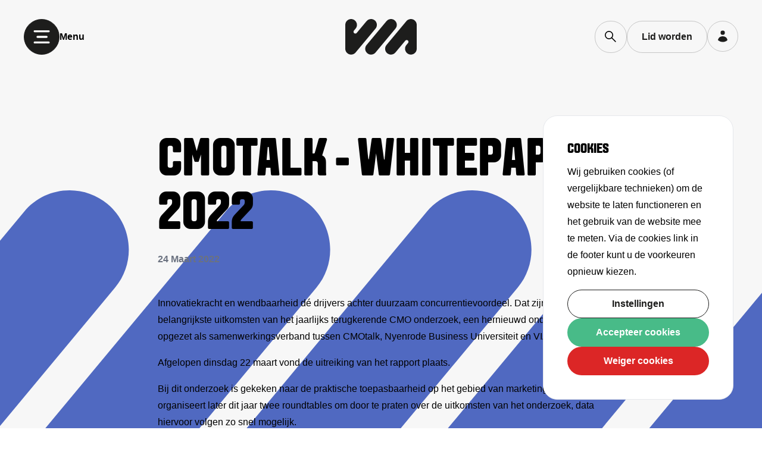

--- FILE ---
content_type: text/css; charset=UTF-8
request_url: https://vianederland.nl/_next/static/css/d97ddc61b41e767b.css
body_size: 11973
content:
*,:after,:before{--tw-border-spacing-x:0;--tw-border-spacing-y:0;--tw-translate-x:0;--tw-translate-y:0;--tw-rotate:0;--tw-skew-x:0;--tw-skew-y:0;--tw-scale-x:1;--tw-scale-y:1;--tw-pan-x: ;--tw-pan-y: ;--tw-pinch-zoom: ;--tw-scroll-snap-strictness:proximity;--tw-gradient-from-position: ;--tw-gradient-via-position: ;--tw-gradient-to-position: ;--tw-ordinal: ;--tw-slashed-zero: ;--tw-numeric-figure: ;--tw-numeric-spacing: ;--tw-numeric-fraction: ;--tw-ring-inset: ;--tw-ring-offset-width:0px;--tw-ring-offset-color:#fff;--tw-ring-color:rgba(59,130,246,.5);--tw-ring-offset-shadow:0 0 #0000;--tw-ring-shadow:0 0 #0000;--tw-shadow:0 0 #0000;--tw-shadow-colored:0 0 #0000;--tw-blur: ;--tw-brightness: ;--tw-contrast: ;--tw-grayscale: ;--tw-hue-rotate: ;--tw-invert: ;--tw-saturate: ;--tw-sepia: ;--tw-drop-shadow: ;--tw-backdrop-blur: ;--tw-backdrop-brightness: ;--tw-backdrop-contrast: ;--tw-backdrop-grayscale: ;--tw-backdrop-hue-rotate: ;--tw-backdrop-invert: ;--tw-backdrop-opacity: ;--tw-backdrop-saturate: ;--tw-backdrop-sepia: ;--tw-contain-size: ;--tw-contain-layout: ;--tw-contain-paint: ;--tw-contain-style: }::backdrop{--tw-border-spacing-x:0;--tw-border-spacing-y:0;--tw-translate-x:0;--tw-translate-y:0;--tw-rotate:0;--tw-skew-x:0;--tw-skew-y:0;--tw-scale-x:1;--tw-scale-y:1;--tw-pan-x: ;--tw-pan-y: ;--tw-pinch-zoom: ;--tw-scroll-snap-strictness:proximity;--tw-gradient-from-position: ;--tw-gradient-via-position: ;--tw-gradient-to-position: ;--tw-ordinal: ;--tw-slashed-zero: ;--tw-numeric-figure: ;--tw-numeric-spacing: ;--tw-numeric-fraction: ;--tw-ring-inset: ;--tw-ring-offset-width:0px;--tw-ring-offset-color:#fff;--tw-ring-color:rgba(59,130,246,.5);--tw-ring-offset-shadow:0 0 #0000;--tw-ring-shadow:0 0 #0000;--tw-shadow:0 0 #0000;--tw-shadow-colored:0 0 #0000;--tw-blur: ;--tw-brightness: ;--tw-contrast: ;--tw-grayscale: ;--tw-hue-rotate: ;--tw-invert: ;--tw-saturate: ;--tw-sepia: ;--tw-drop-shadow: ;--tw-backdrop-blur: ;--tw-backdrop-brightness: ;--tw-backdrop-contrast: ;--tw-backdrop-grayscale: ;--tw-backdrop-hue-rotate: ;--tw-backdrop-invert: ;--tw-backdrop-opacity: ;--tw-backdrop-saturate: ;--tw-backdrop-sepia: ;--tw-contain-size: ;--tw-contain-layout: ;--tw-contain-paint: ;--tw-contain-style: }/*
! tailwindcss v3.4.17 | MIT License | https://tailwindcss.com
*/*,:after,:before{box-sizing:border-box;border:0 solid #e5e7eb}:after,:before{--tw-content:""}:host,html{line-height:1.5;-webkit-text-size-adjust:100%;-moz-tab-size:4;-o-tab-size:4;tab-size:4;font-family:ui-sans-serif,system-ui,sans-serif,Apple Color Emoji,Segoe UI Emoji,Segoe UI Symbol,Noto Color Emoji;font-feature-settings:normal;font-variation-settings:normal;-webkit-tap-highlight-color:transparent}body{margin:0;line-height:inherit}hr{height:0;color:inherit;border-top-width:1px}abbr:where([title]){-webkit-text-decoration:underline dotted;text-decoration:underline dotted}h1,h2,h3,h4,h5,h6{font-size:inherit;font-weight:inherit}a{color:inherit;text-decoration:inherit}b,strong{font-weight:bolder}code,kbd,pre,samp{font-family:ui-monospace,SFMono-Regular,Menlo,Monaco,Consolas,Liberation Mono,Courier New,monospace;font-feature-settings:normal;font-variation-settings:normal;font-size:1em}small{font-size:80%}sub,sup{font-size:75%;line-height:0;position:relative;vertical-align:baseline}sub{bottom:-.25em}sup{top:-.5em}table{text-indent:0;border-color:inherit;border-collapse:collapse}button,input,optgroup,select,textarea{font-family:inherit;font-feature-settings:inherit;font-variation-settings:inherit;font-size:100%;font-weight:inherit;line-height:inherit;letter-spacing:inherit;color:inherit;margin:0;padding:0}button,select{text-transform:none}button,input:where([type=button]),input:where([type=reset]),input:where([type=submit]){-webkit-appearance:button;background-color:transparent;background-image:none}:-moz-focusring{outline:auto}:-moz-ui-invalid{box-shadow:none}progress{vertical-align:baseline}::-webkit-inner-spin-button,::-webkit-outer-spin-button{height:auto}[type=search]{-webkit-appearance:textfield;outline-offset:-2px}::-webkit-search-decoration{-webkit-appearance:none}::-webkit-file-upload-button{-webkit-appearance:button;font:inherit}summary{display:list-item}blockquote,dd,dl,figure,h1,h2,h3,h4,h5,h6,hr,p,pre{margin:0}fieldset{margin:0}fieldset,legend{padding:0}menu,ol,ul{list-style:none;margin:0;padding:0}dialog{padding:0}textarea{resize:vertical}input::-moz-placeholder,textarea::-moz-placeholder{color:#9ca3af}input::placeholder,textarea::placeholder{color:#9ca3af}[role=button],button{cursor:pointer}:disabled{cursor:default}audio,canvas,embed,iframe,img,object,svg,video{display:block;vertical-align:middle}img,video{max-width:100%;height:auto}[hidden]:where(:not([hidden=until-found])){display:none}[multiple],[type=date],[type=datetime-local],[type=email],[type=month],[type=number],[type=password],[type=search],[type=tel],[type=text],[type=time],[type=url],[type=week],input:where(:not([type])),select,textarea{-webkit-appearance:none;-moz-appearance:none;appearance:none;background-color:#fff;border-color:#6b7280;border-width:1px;border-radius:0;padding:.5rem .75rem;font-size:1rem;line-height:1.5rem;--tw-shadow:0 0 #0000}[multiple]:focus,[type=date]:focus,[type=datetime-local]:focus,[type=email]:focus,[type=month]:focus,[type=number]:focus,[type=password]:focus,[type=search]:focus,[type=tel]:focus,[type=text]:focus,[type=time]:focus,[type=url]:focus,[type=week]:focus,input:where(:not([type])):focus,select:focus,textarea:focus{outline:2px solid transparent;outline-offset:2px;--tw-ring-inset:var(--tw-empty,/*!*/ /*!*/);--tw-ring-offset-width:0px;--tw-ring-offset-color:#fff;--tw-ring-color:#2563eb;--tw-ring-offset-shadow:var(--tw-ring-inset) 0 0 0 var(--tw-ring-offset-width) var(--tw-ring-offset-color);--tw-ring-shadow:var(--tw-ring-inset) 0 0 0 calc(1px + var(--tw-ring-offset-width)) var(--tw-ring-color);box-shadow:var(--tw-ring-offset-shadow),var(--tw-ring-shadow),var(--tw-shadow);border-color:#2563eb}input::-moz-placeholder,textarea::-moz-placeholder{color:#6b7280;opacity:1}input::placeholder,textarea::placeholder{color:#6b7280;opacity:1}::-webkit-datetime-edit-fields-wrapper{padding:0}::-webkit-date-and-time-value{min-height:1.5em;text-align:inherit}::-webkit-datetime-edit{display:inline-flex}::-webkit-datetime-edit,::-webkit-datetime-edit-day-field,::-webkit-datetime-edit-hour-field,::-webkit-datetime-edit-meridiem-field,::-webkit-datetime-edit-millisecond-field,::-webkit-datetime-edit-minute-field,::-webkit-datetime-edit-month-field,::-webkit-datetime-edit-second-field,::-webkit-datetime-edit-year-field{padding-top:0;padding-bottom:0}select{background-image:url("data:image/svg+xml,%3csvg xmlns='http://www.w3.org/2000/svg' fill='none' viewBox='0 0 20 20'%3e%3cpath stroke='%236b7280' stroke-linecap='round' stroke-linejoin='round' stroke-width='1.5' d='M6 8l4 4 4-4'/%3e%3c/svg%3e");background-position:right .5rem center;background-repeat:no-repeat;background-size:1.5em 1.5em;padding-right:2.5rem;-webkit-print-color-adjust:exact;print-color-adjust:exact}[multiple],[size]:where(select:not([size="1"])){background-image:none;background-position:0 0;background-repeat:unset;background-size:initial;padding-right:.75rem;-webkit-print-color-adjust:unset;print-color-adjust:unset}[type=checkbox],[type=radio]{-webkit-appearance:none;-moz-appearance:none;appearance:none;padding:0;-webkit-print-color-adjust:exact;print-color-adjust:exact;display:inline-block;vertical-align:middle;background-origin:border-box;-webkit-user-select:none;-moz-user-select:none;user-select:none;flex-shrink:0;height:1rem;width:1rem;color:#2563eb;background-color:#fff;border-color:#6b7280;border-width:1px;--tw-shadow:0 0 #0000}[type=checkbox]{border-radius:0}[type=radio]{border-radius:100%}[type=checkbox]:focus,[type=radio]:focus{outline:2px solid transparent;outline-offset:2px;--tw-ring-inset:var(--tw-empty,/*!*/ /*!*/);--tw-ring-offset-width:2px;--tw-ring-offset-color:#fff;--tw-ring-color:#2563eb;--tw-ring-offset-shadow:var(--tw-ring-inset) 0 0 0 var(--tw-ring-offset-width) var(--tw-ring-offset-color);--tw-ring-shadow:var(--tw-ring-inset) 0 0 0 calc(2px + var(--tw-ring-offset-width)) var(--tw-ring-color);box-shadow:var(--tw-ring-offset-shadow),var(--tw-ring-shadow),var(--tw-shadow)}[type=checkbox]:checked,[type=radio]:checked{border-color:transparent;background-color:currentColor;background-size:100% 100%;background-position:50%;background-repeat:no-repeat}[type=checkbox]:checked{background-image:url("data:image/svg+xml,%3csvg viewBox='0 0 16 16' fill='white' xmlns='http://www.w3.org/2000/svg'%3e%3cpath d='M12.207 4.793a1 1 0 010 1.414l-5 5a1 1 0 01-1.414 0l-2-2a1 1 0 011.414-1.414L6.5 9.086l4.293-4.293a1 1 0 011.414 0z'/%3e%3c/svg%3e")}@media (forced-colors:active){[type=checkbox]:checked{-webkit-appearance:auto;-moz-appearance:auto;appearance:auto}}[type=radio]:checked{background-image:url("data:image/svg+xml,%3csvg viewBox='0 0 16 16' fill='white' xmlns='http://www.w3.org/2000/svg'%3e%3ccircle cx='8' cy='8' r='3'/%3e%3c/svg%3e")}@media (forced-colors:active){[type=radio]:checked{-webkit-appearance:auto;-moz-appearance:auto;appearance:auto}}[type=checkbox]:checked:focus,[type=checkbox]:checked:hover,[type=radio]:checked:focus,[type=radio]:checked:hover{border-color:transparent;background-color:currentColor}[type=checkbox]:indeterminate{background-image:url("data:image/svg+xml,%3csvg xmlns='http://www.w3.org/2000/svg' fill='none' viewBox='0 0 16 16'%3e%3cpath stroke='white' stroke-linecap='round' stroke-linejoin='round' stroke-width='2' d='M4 8h8'/%3e%3c/svg%3e");border-color:transparent;background-color:currentColor;background-size:100% 100%;background-position:50%;background-repeat:no-repeat}@media (forced-colors:active){[type=checkbox]:indeterminate{-webkit-appearance:auto;-moz-appearance:auto;appearance:auto}}[type=checkbox]:indeterminate:focus,[type=checkbox]:indeterminate:hover{border-color:transparent;background-color:currentColor}[type=file]{background:unset;border-color:inherit;border-width:0;border-radius:0;padding:0;font-size:unset;line-height:inherit}[type=file]:focus{outline:1px solid ButtonText;outline:1px auto -webkit-focus-ring-color}html{padding-right:0!important}body{overflow-wrap:break-word;--tw-bg-opacity:1;background-color:rgb(255 255 255/var(--tw-bg-opacity,1));font-family:Roboto,sans-serif;font-size:1rem;line-height:1.5rem;-webkit-font-smoothing:antialiased;-moz-osx-font-smoothing:grayscale}:focus{outline:none}ul{list-style-position:inside}li{margin-bottom:.5rem;list-style-type:disc}h1,h2,h3,h4,h5,h6,p{margin-bottom:1rem}h1{font-family:var(--font-aveny),ui-sans-serif,system-ui,sans-serif,"Apple Color Emoji","Segoe UI Emoji","Segoe UI Symbol","Noto Color Emoji";font-size:3rem;font-weight:700;text-transform:uppercase;line-height:1}@media (min-width:768px){h1{font-size:3.75rem;line-height:1}}@media (min-width:1280px){h1{font-size:120px}}h2{font-family:var(--font-aveny),ui-sans-serif,system-ui,sans-serif,"Apple Color Emoji","Segoe UI Emoji","Segoe UI Symbol","Noto Color Emoji";font-size:2.25rem;line-height:2.5rem;font-weight:700;text-transform:uppercase;line-height:1}@media (min-width:768px){h2{font-size:70px}}h3{font-family:var(--font-aveny),ui-sans-serif,system-ui,sans-serif,"Apple Color Emoji","Segoe UI Emoji","Segoe UI Symbol","Noto Color Emoji";font-size:1.875rem;line-height:2.25rem;font-weight:700;text-transform:uppercase;line-height:1}@media (min-width:768px){h3{font-size:3rem;line-height:1}}h4{font-family:var(--font-aveny),ui-sans-serif,system-ui,sans-serif,"Apple Color Emoji","Segoe UI Emoji","Segoe UI Symbol","Noto Color Emoji";font-size:1.125rem;line-height:1.75rem;font-weight:700;text-transform:uppercase;line-height:1;--tw-text-opacity:1;color:rgb(29 29 28/var(--tw-text-opacity,1))}@media (min-width:768px){h4{font-size:22px}}h5{font-family:var(--font-aveny),ui-sans-serif,system-ui,sans-serif,"Apple Color Emoji","Segoe UI Emoji","Segoe UI Symbol","Noto Color Emoji";font-weight:700;text-transform:uppercase;line-height:1;--tw-text-opacity:1;color:rgb(29 29 28/var(--tw-text-opacity,1))}p{font-size:1rem;font-weight:400;line-height:1.75rem}.container{padding:4rem 1.25rem}@media (min-width:768px){.container{padding-left:2.5rem;padding-right:2.5rem}}@media (min-width:1024px){.container{padding:5rem 120px}}.card>em{margin-right:.5rem;--tw-bg-opacity:1;background-color:rgb(72 187 136/var(--tw-bg-opacity,1));--tw-text-opacity:1;color:rgb(255 255 255/var(--tw-text-opacity,1))}.slugContent img{border-radius:30px}.slugContent a{text-decoration-line:underline}.slugContent ul{padding-left:1.5rem}iframe{min-height:200px}.slugContent iframe{aspect-ratio:16/9;width:100%}.slugContent iframe[title="YouTube video player"]{aspect-ratio:16/9}table{display:block;width:100%;overflow-x:auto;text-align:left;font-size:.875rem;line-height:1.25rem;font-weight:300;--tw-text-opacity:1;color:rgb(0 0 0/var(--tw-text-opacity,1))}@media (min-width:1280px){table{display:table;min-width:1000px;max-width:1100px}}thead{border-bottom-width:1px;--tw-border-opacity:1;border-color:rgb(229 229 229/var(--tw-border-opacity,1));font-weight:500}th{padding:1rem 1.5rem}tr{border-bottom-width:1px;--tw-border-opacity:1;border-color:rgb(229 229 229/var(--tw-border-opacity,1))}td{white-space:nowrap;padding:1rem 1.5rem;font-weight:500}.container{width:100%;margin-right:auto;margin-left:auto;padding-right:16px;padding-left:16px}@media (min-width:640px){.container{max-width:640px}}@media (min-width:768px){.container{max-width:768px}}@media (min-width:1024px){.container{max-width:1024px}}@media (min-width:1280px){.container{max-width:1280px;padding-right:40px;padding-left:40px}}@media (min-width:1536px){.container{max-width:1536px}}.sr-only{position:absolute;width:1px;height:1px;padding:0;margin:-1px;overflow:hidden;clip:rect(0,0,0,0);white-space:nowrap;border-width:0}.pointer-events-none{pointer-events:none}.visible{visibility:visible}.invisible{visibility:hidden}.static{position:static}.fixed{position:fixed}.absolute{position:absolute}.relative{position:relative}.sticky{position:sticky}.inset-0{inset:0}.inset-8{inset:2rem}.\!right-2{right:.5rem!important}.\!top-1\.5{top:.375rem!important}.-bottom-20{bottom:-5rem}.-bottom-\[60px\]{bottom:-60px}.-left-1\/2{left:-50%}.-left-4{left:-1rem}.-top-12{top:-3rem}.-top-20{top:-5rem}.-top-32{top:-8rem}.-top-\[10px\]{top:-10px}.-top-\[124px\]{top:-124px}.bottom-0{bottom:0}.bottom-5{bottom:1.25rem}.bottom-\[400px\]{bottom:400px}.left-0{left:0}.left-16{left:4rem}.left-5{left:1.25rem}.left-\[30\%\]{left:30%}.right-0{right:0}.right-10{right:2.5rem}.right-5{right:1.25rem}.right-\[30\%\]{right:30%}.top-0{top:0}.top-28{top:7rem}.top-32{top:8rem}.top-8{top:2rem}.top-\[10rem\]{top:10rem}.top-\[16rem\]{top:16rem}.top-\[30rem\]{top:30rem}.top-\[35\%\]{top:35%}.top-\[40rem\]{top:40rem}.top-\[6px\]{top:6px}.isolate{isolation:isolate}.-z-10{z-index:-10}.z-0{z-index:0}.z-10{z-index:10}.z-20{z-index:20}.z-30{z-index:30}.z-40{z-index:40}.z-\[100\]{z-index:100}.z-\[1050\]{z-index:1050}.z-\[1075\]{z-index:1075}.z-\[1100\]{z-index:1100}.z-\[1\]{z-index:1}.z-\[50\]{z-index:50}.z-\[60\]{z-index:60}.col-span-1{grid-column:span 1/span 1}.m-0{margin:0}.m-auto{margin:auto}.mx-auto{margin-left:auto;margin-right:auto}.my-12{margin-top:3rem;margin-bottom:3rem}.my-2{margin-top:.5rem;margin-bottom:.5rem}.my-4{margin-top:1rem;margin-bottom:1rem}.my-8{margin-top:2rem;margin-bottom:2rem}.my-auto{margin-top:auto;margin-bottom:auto}.\!mb-0{margin-bottom:0!important}.-mb-px{margin-bottom:-1px}.-mt-12{margin-top:-3rem}.-mt-20{margin-top:-5rem}.-mt-px{margin-top:-1px}.mb-0{margin-bottom:0}.mb-1{margin-bottom:.25rem}.mb-10{margin-bottom:2.5rem}.mb-12{margin-bottom:3rem}.mb-16{margin-bottom:4rem}.mb-2{margin-bottom:.5rem}.mb-2\.5{margin-bottom:.625rem}.mb-20{margin-bottom:5rem}.mb-28{margin-bottom:7rem}.mb-4{margin-bottom:1rem}.mb-6{margin-bottom:1.5rem}.mb-8{margin-bottom:2rem}.ml-2{margin-left:.5rem}.ml-3{margin-left:.75rem}.ml-auto{margin-left:auto}.mr-2{margin-right:.5rem}.mr-5{margin-right:1.25rem}.mr-auto{margin-right:auto}.mt-0\.5{margin-top:.125rem}.mt-1{margin-top:.25rem}.mt-10{margin-top:2.5rem}.mt-12{margin-top:3rem}.mt-16{margin-top:4rem}.mt-2{margin-top:.5rem}.mt-20{margin-top:5rem}.mt-24{margin-top:6rem}.mt-3{margin-top:.75rem}.mt-4{margin-top:1rem}.mt-40{margin-top:10rem}.mt-6{margin-top:1.5rem}.mt-8{margin-top:2rem}.mt-9{margin-top:2.25rem}.box-border{box-sizing:border-box}.line-clamp-2{-webkit-line-clamp:2}.line-clamp-2,.line-clamp-3{overflow:hidden;display:-webkit-box;-webkit-box-orient:vertical}.line-clamp-3{-webkit-line-clamp:3}.block{display:block}.\!flex{display:flex!important}.flex{display:flex}.inline-flex{display:inline-flex}.grid{display:grid}.hidden{display:none}.aspect-video{aspect-ratio:16/9}.\!h-12{height:3rem!important}.\!h-\[200px\]{height:200px!important}.\!h-\[62px\]{height:62px!important}.h-0{height:0}.h-10{height:2.5rem}.h-12{height:3rem}.h-2{height:.5rem}.h-2\.5{height:.625rem}.h-32{height:8rem}.h-4{height:1rem}.h-5{height:1.25rem}.h-6{height:1.5rem}.h-8{height:2rem}.h-\[20px\]{height:20px}.h-\[230px\]{height:230px}.h-\[270px\]{height:270px}.h-\[289px\]{height:289px}.h-\[455px\]{height:455px}.h-\[50vh\]{height:50vh}.h-\[52px\]{height:52px}.h-\[62px\]{height:62px}.h-\[calc\(100\%_-_72px\)\]{height:calc(100% - 72px)}.h-auto{height:auto}.h-fit{height:-moz-fit-content;height:fit-content}.h-full{height:100%}.h-screen{height:100vh}.max-h-\[120px\]{max-height:120px}.max-h-\[150px\]{max-height:150px}.max-h-\[180px\]{max-height:180px}.max-h-\[200px\]{max-height:200px}.max-h-\[800px\]{max-height:800px}.min-h-\[120px\]{min-height:120px}.\!w-full{width:100%!important}.w-0{width:0}.w-10{width:2.5rem}.w-12{width:3rem}.w-2{width:.5rem}.w-2\.5{width:.625rem}.w-2\/3{width:66.666667%}.w-20{width:5rem}.w-32{width:8rem}.w-4{width:1rem}.w-5{width:1.25rem}.w-6{width:1.5rem}.w-8{width:2rem}.w-\[1500px\]{width:1500px}.w-\[200vw\]{width:200vw}.w-\[20px\]{width:20px}.w-\[250px\]{width:250px}.w-\[270px\]{width:270px}.w-\[375px\]{width:375px}.w-\[382px\]{width:382px}.w-\[44px\]{width:44px}.w-\[52px\]{width:52px}.w-\[90px\]{width:90px}.w-auto{width:auto}.w-fit{width:-moz-fit-content;width:fit-content}.w-full{width:100%}.w-max{width:-moz-max-content;width:max-content}.w-screen{width:100vw}.min-w-0{min-width:0}.min-w-full{min-width:100%}.max-w-2xl{max-width:42rem}.max-w-3xl{max-width:48rem}.max-w-4xl{max-width:56rem}.max-w-7xl{max-width:80rem}.max-w-\[1000px\]{max-width:1000px}.max-w-\[160px\]{max-width:160px}.max-w-\[1900px\]{max-width:1900px}.max-w-\[2000px\]{max-width:2000px}.max-w-\[320px\]{max-width:320px}.max-w-\[400px\]{max-width:400px}.max-w-\[750px\]{max-width:750px}.max-w-\[85\%\]{max-width:85%}.max-w-\[950px\]{max-width:950px}.max-w-full{max-width:100%}.max-w-md{max-width:28rem}.max-w-none{max-width:none}.max-w-xl{max-width:36rem}.flex-1{flex:1 1 0%}.flex-auto{flex:1 1 auto}.flex-none{flex:none}.flex-shrink-0,.shrink-0{flex-shrink:0}.flex-grow{flex-grow:1}.flex-grow-0{flex-grow:0}.basis-1\/2{flex-basis:50%}.-translate-x-1\/4{--tw-translate-x:-25%}.-translate-x-1\/4,.-translate-y-\[10rem\]{transform:translate(var(--tw-translate-x),var(--tw-translate-y)) rotate(var(--tw-rotate)) skewX(var(--tw-skew-x)) skewY(var(--tw-skew-y)) scaleX(var(--tw-scale-x)) scaleY(var(--tw-scale-y))}.-translate-y-\[10rem\]{--tw-translate-y:-10rem}.translate-x-\[0px\]{--tw-translate-x:0px}.translate-x-\[0px\],.translate-y-0{transform:translate(var(--tw-translate-x),var(--tw-translate-y)) rotate(var(--tw-rotate)) skewX(var(--tw-skew-x)) skewY(var(--tw-skew-y)) scaleX(var(--tw-scale-x)) scaleY(var(--tw-scale-y))}.translate-y-0{--tw-translate-y:0px}.translate-y-full{--tw-translate-y:100%;transform:translate(var(--tw-translate-x),var(--tw-translate-y)) rotate(var(--tw-rotate)) skewX(var(--tw-skew-x)) skewY(var(--tw-skew-y)) scaleX(var(--tw-scale-x)) scaleY(var(--tw-scale-y))}.transform-gpu{transform:translate3d(var(--tw-translate-x),var(--tw-translate-y),0) rotate(var(--tw-rotate)) skewX(var(--tw-skew-x)) skewY(var(--tw-skew-y)) scaleX(var(--tw-scale-x)) scaleY(var(--tw-scale-y))}.transform-none{transform:none}.cursor-not-allowed{cursor:not-allowed}.cursor-pointer{cursor:pointer}.select-none{-webkit-user-select:none;-moz-user-select:none;user-select:none}.list-none{list-style-type:none}.grid-cols-1{grid-template-columns:repeat(1,minmax(0,1fr))}.flex-row{flex-direction:row}.\!flex-row-reverse{flex-direction:row-reverse!important}.\!flex-col{flex-direction:column!important}.flex-col{flex-direction:column}.\!flex-col-reverse{flex-direction:column-reverse!important}.flex-col-reverse{flex-direction:column-reverse}.flex-wrap{flex-wrap:wrap}.items-start{align-items:flex-start}.items-center{align-items:center}.justify-start{justify-content:flex-start}.\!justify-end{justify-content:flex-end!important}.justify-end{justify-content:flex-end}.justify-center{justify-content:center}.justify-between{justify-content:space-between}.\!gap-4{gap:1rem!important}.gap-0{gap:0}.gap-1{gap:.25rem}.gap-10{gap:2.5rem}.gap-12{gap:3rem}.gap-2{gap:.5rem}.gap-2\.5{gap:.625rem}.gap-3{gap:.75rem}.gap-4{gap:1rem}.gap-5{gap:1.25rem}.gap-6{gap:1.5rem}.gap-7{gap:1.75rem}.gap-8{gap:2rem}.gap-9{gap:2.25rem}.gap-\[10px\]{gap:10px}.gap-x-1\.5{-moz-column-gap:.375rem;column-gap:.375rem}.gap-x-10{-moz-column-gap:2.5rem;column-gap:2.5rem}.gap-x-12{-moz-column-gap:3rem;column-gap:3rem}.gap-x-2{-moz-column-gap:.5rem;column-gap:.5rem}.gap-x-2\.5{-moz-column-gap:.625rem;column-gap:.625rem}.gap-x-3{-moz-column-gap:.75rem;column-gap:.75rem}.gap-x-4{-moz-column-gap:1rem;column-gap:1rem}.gap-x-5{-moz-column-gap:1.25rem;column-gap:1.25rem}.gap-x-6{-moz-column-gap:1.5rem;column-gap:1.5rem}.gap-x-8{-moz-column-gap:2rem;column-gap:2rem}.gap-x-\[38px\]{-moz-column-gap:38px;column-gap:38px}.gap-y-10{row-gap:2.5rem}.gap-y-2{row-gap:.5rem}.gap-y-20{row-gap:5rem}.gap-y-4{row-gap:1rem}.gap-y-6{row-gap:1.5rem}.space-x-2>:not([hidden])~:not([hidden]){--tw-space-x-reverse:0;margin-right:calc(.5rem * var(--tw-space-x-reverse));margin-left:calc(.5rem * calc(1 - var(--tw-space-x-reverse)))}.space-x-4>:not([hidden])~:not([hidden]){--tw-space-x-reverse:0;margin-right:calc(1rem * var(--tw-space-x-reverse));margin-left:calc(1rem * calc(1 - var(--tw-space-x-reverse)))}.space-x-8>:not([hidden])~:not([hidden]){--tw-space-x-reverse:0;margin-right:calc(2rem * var(--tw-space-x-reverse));margin-left:calc(2rem * calc(1 - var(--tw-space-x-reverse)))}.space-y-2>:not([hidden])~:not([hidden]){--tw-space-y-reverse:0;margin-top:calc(.5rem * calc(1 - var(--tw-space-y-reverse)));margin-bottom:calc(.5rem * var(--tw-space-y-reverse))}.space-y-20>:not([hidden])~:not([hidden]){--tw-space-y-reverse:0;margin-top:calc(5rem * calc(1 - var(--tw-space-y-reverse)));margin-bottom:calc(5rem * var(--tw-space-y-reverse))}.space-y-4>:not([hidden])~:not([hidden]){--tw-space-y-reverse:0;margin-top:calc(1rem * calc(1 - var(--tw-space-y-reverse)));margin-bottom:calc(1rem * var(--tw-space-y-reverse))}.space-y-8>:not([hidden])~:not([hidden]){--tw-space-y-reverse:0;margin-top:calc(2rem * calc(1 - var(--tw-space-y-reverse)));margin-bottom:calc(2rem * var(--tw-space-y-reverse))}.divide-y>:not([hidden])~:not([hidden]){--tw-divide-y-reverse:0;border-top-width:calc(1px * calc(1 - var(--tw-divide-y-reverse)));border-bottom-width:calc(1px * var(--tw-divide-y-reverse))}.divide-gray-100>:not([hidden])~:not([hidden]){--tw-divide-opacity:1;border-color:rgb(243 244 246/var(--tw-divide-opacity,1))}.overflow-hidden{overflow:hidden}.\!overflow-visible{overflow:visible!important}.overflow-scroll{overflow:scroll}.overflow-y-auto{overflow-y:auto}.whitespace-nowrap{white-space:nowrap}.rounded-3xl{border-radius:1.5rem}.rounded-\[10px\]{border-radius:10px}.rounded-\[20px\]{border-radius:20px}.rounded-\[30px\]{border-radius:30px}.rounded-\[40px\]{border-radius:40px}.rounded-\[5px\]{border-radius:5px}.rounded-\[60px\]{border-radius:60px}.rounded-full{border-radius:9999px}.rounded-md{border-radius:.375rem}.rounded-xl{border-radius:.75rem}.\!border-0{border-width:0!important}.border{border-width:1px}.border-2{border-width:2px}.border-\[1px\]{border-width:1px}.border-b{border-bottom-width:1px}.border-b-2{border-bottom-width:2px}.border-b-\[1px\]{border-bottom-width:1px}.border-l{border-left-width:1px}.border-r{border-right-width:1px}.border-r-0{border-right-width:0}.border-t{border-top-width:1px}.border-none{border-style:none}.\!border-black\/20{border-color:rgba(0,0,0,.2)!important}.\!border-brand-black{--tw-border-opacity:1!important;border-color:rgb(29 29 28/var(--tw-border-opacity,1))!important}.\!border-brand-green{--tw-border-opacity:1!important;border-color:rgb(72 187 136/var(--tw-border-opacity,1))!important}.border-\[\#D3D3D3\]{--tw-border-opacity:1;border-color:rgb(211 211 211/var(--tw-border-opacity,1))}.border-\[\#E4E4E4\]{--tw-border-opacity:1;border-color:rgb(228 228 228/var(--tw-border-opacity,1))}.border-\[\#EFEFEF\]{--tw-border-opacity:1;border-color:rgb(239 239 239/var(--tw-border-opacity,1))}.border-\[rgba\(138\2c _138\2c _138\2c _0\.20\)\]{border-color:hsla(0,0%,54%,.2)}.border-black{--tw-border-opacity:1;border-color:rgb(0 0 0/var(--tw-border-opacity,1))}.border-black\/20{border-color:rgba(0,0,0,.2)}.border-brand-black{--tw-border-opacity:1;border-color:rgb(29 29 28/var(--tw-border-opacity,1))}.border-brand-blue{--tw-border-opacity:1;border-color:rgb(27 156 217/var(--tw-border-opacity,1))}.border-brand-green{--tw-border-opacity:1;border-color:rgb(72 187 136/var(--tw-border-opacity,1))}.border-brand-pink{--tw-border-opacity:1;border-color:rgb(224 66 100/var(--tw-border-opacity,1))}.border-brand-yellow{--tw-border-opacity:1;border-color:rgb(231 176 12/var(--tw-border-opacity,1))}.border-gray-200{--tw-border-opacity:1;border-color:rgb(229 231 235/var(--tw-border-opacity,1))}.border-gray-300{--tw-border-opacity:1;border-color:rgb(209 213 219/var(--tw-border-opacity,1))}.border-gray-400{--tw-border-opacity:1;border-color:rgb(156 163 175/var(--tw-border-opacity,1))}.border-gray-700\/20{border-color:rgba(55,65,81,.2)}.border-gray-700\/30{border-color:rgba(55,65,81,.3)}.border-indigo-500{--tw-border-opacity:1;border-color:rgb(99 102 241/var(--tw-border-opacity,1))}.border-indigo-600{--tw-border-opacity:1;border-color:rgb(79 70 229/var(--tw-border-opacity,1))}.border-transparent{border-color:transparent}.border-white\/20{border-color:hsla(0,0%,100%,.2)}.\!border-b-black{--tw-border-opacity:1!important;border-bottom-color:rgb(0 0 0/var(--tw-border-opacity,1))!important}.border-b-transparent{border-bottom-color:transparent}.border-t-brand-black\/20{border-top-color:rgba(29,29,28,.2)}.bg-\[\#F2F2F2\]{--tw-bg-opacity:1;background-color:rgb(242 242 242/var(--tw-bg-opacity,1))}.bg-\[\#F7F7F7\]{--tw-bg-opacity:1;background-color:rgb(247 247 247/var(--tw-bg-opacity,1))}.bg-black{--tw-bg-opacity:1;background-color:rgb(0 0 0/var(--tw-bg-opacity,1))}.bg-black\/50{background-color:rgba(0,0,0,.5)}.bg-brand-black{--tw-bg-opacity:1;background-color:rgb(29 29 28/var(--tw-bg-opacity,1))}.bg-brand-blue{--tw-bg-opacity:1;background-color:rgb(27 156 217/var(--tw-bg-opacity,1))}.bg-brand-darkblue{--tw-bg-opacity:1;background-color:rgb(80 105 193/var(--tw-bg-opacity,1))}.bg-brand-green{--tw-bg-opacity:1;background-color:rgb(72 187 136/var(--tw-bg-opacity,1))}.bg-brand-grey{--tw-bg-opacity:1;background-color:rgb(245 245 245/var(--tw-bg-opacity,1))}.bg-brand-lightblue{--tw-bg-opacity:1;background-color:rgb(162 206 236/var(--tw-bg-opacity,1))}.bg-brand-lightgreen{--tw-bg-opacity:1;background-color:rgb(171 221 197/var(--tw-bg-opacity,1))}.bg-brand-pink{--tw-bg-opacity:1;background-color:rgb(224 66 100/var(--tw-bg-opacity,1))}.bg-brand-yellow{--tw-bg-opacity:1;background-color:rgb(231 176 12/var(--tw-bg-opacity,1))}.bg-gray-100{--tw-bg-opacity:1;background-color:rgb(243 244 246/var(--tw-bg-opacity,1))}.bg-gray-50{--tw-bg-opacity:1;background-color:rgb(249 250 251/var(--tw-bg-opacity,1))}.bg-indigo-100{--tw-bg-opacity:1;background-color:rgb(224 231 255/var(--tw-bg-opacity,1))}.bg-neutral-900{--tw-bg-opacity:1;background-color:rgb(23 23 23/var(--tw-bg-opacity,1))}.bg-red-600{--tw-bg-opacity:1;background-color:rgb(220 38 38/var(--tw-bg-opacity,1))}.bg-transparent{background-color:transparent}.bg-white{--tw-bg-opacity:1;background-color:rgb(255 255 255/var(--tw-bg-opacity,1))}.bg-opacity-50{--tw-bg-opacity:0.5}.bg-\[linear-gradient\(0deg\2c _\#FFF_20\%\2c _rgba\(255\2c _255\2c _255\2c _0\.00\)_100\%\)\]{background-image:linear-gradient(0deg,#fff 20%,hsla(0,0%,100%,0))}.\!fill-white{fill:#fff!important}.fill-brand-black{fill:#1d1d1c}.fill-brand-blue{fill:#1b9cd9}.fill-brand-darkblue{fill:#5069c1}.fill-brand-green{fill:#48bb88}.fill-brand-lightblue{fill:#a2ceec}.fill-brand-lightgreen{fill:#abddc5}.fill-brand-pink{fill:#e04264}.fill-brand-yellow{fill:#e7b00c}.fill-current{fill:currentColor}.\!stroke-brand-blue{stroke:#1b9cd9!important}.\!stroke-brand-darkblue{stroke:#5069c1!important}.\!stroke-brand-green{stroke:#48bb88!important}.\!stroke-brand-lightblue{stroke:#a2ceec!important}.\!stroke-brand-lightgreen{stroke:#abddc5!important}.\!stroke-brand-pink{stroke:#e04264!important}.\!stroke-brand-yellow{stroke:#e7b00c!important}.stroke-brand-blue{stroke:#1b9cd9}.stroke-brand-darkblue{stroke:#5069c1}.stroke-brand-green{stroke:#48bb88}.stroke-brand-lightblue{stroke:#a2ceec}.stroke-brand-lightgreen{stroke:#abddc5}.stroke-brand-pink{stroke:#e04264}.stroke-brand-yellow{stroke:#e7b00c}.object-cover{-o-object-fit:cover;object-fit:cover}.\!p-0{padding:0!important}.\!p-5{padding:1.25rem!important}.p-0{padding:0}.p-1{padding:.25rem}.p-10{padding:2.5rem}.p-14{padding:3.5rem}.p-2{padding:.5rem}.p-4{padding:1rem}.p-5{padding:1.25rem}.p-6{padding:1.5rem}.p-8{padding:2rem}.p-9{padding:2.25rem}.\!px-0{padding-left:0!important;padding-right:0!important}.\!px-6{padding-left:1.5rem!important;padding-right:1.5rem!important}.\!py-0{padding-top:0!important;padding-bottom:0!important}.\!py-3{padding-top:.75rem!important;padding-bottom:.75rem!important}.\!py-4{padding-top:1rem!important;padding-bottom:1rem!important}.px-0\.5{padding-left:.125rem;padding-right:.125rem}.px-1{padding-left:.25rem;padding-right:.25rem}.px-2{padding-left:.5rem;padding-right:.5rem}.px-2\.5{padding-left:.625rem;padding-right:.625rem}.px-3{padding-left:.75rem;padding-right:.75rem}.px-4{padding-left:1rem;padding-right:1rem}.px-5{padding-left:1.25rem;padding-right:1.25rem}.px-6{padding-left:1.5rem;padding-right:1.5rem}.px-8{padding-left:2rem;padding-right:2rem}.px-9{padding-left:2.25rem;padding-right:2.25rem}.py-0{padding-top:0;padding-bottom:0}.py-0\.5{padding-top:.125rem;padding-bottom:.125rem}.py-12{padding-top:3rem;padding-bottom:3rem}.py-14{padding-top:3.5rem;padding-bottom:3.5rem}.py-2{padding-top:.5rem;padding-bottom:.5rem}.py-2\.5{padding-top:.625rem;padding-bottom:.625rem}.py-20{padding-top:5rem;padding-bottom:5rem}.py-3{padding-top:.75rem;padding-bottom:.75rem}.py-4{padding-top:1rem;padding-bottom:1rem}.py-5{padding-top:1.25rem;padding-bottom:1.25rem}.py-6{padding-top:1.5rem;padding-bottom:1.5rem}.py-7{padding-top:1.75rem;padding-bottom:1.75rem}.py-8{padding-top:2rem;padding-bottom:2rem}.py-9{padding-top:2.25rem;padding-bottom:2.25rem}.\!pl-8{padding-left:2rem!important}.\!pr-8{padding-right:2rem!important}.pb-0{padding-bottom:0}.pb-10{padding-bottom:2.5rem}.pb-12{padding-bottom:3rem}.pb-16{padding-bottom:4rem}.pb-2{padding-bottom:.5rem}.pb-20{padding-bottom:5rem}.pb-4{padding-bottom:1rem}.pb-6{padding-bottom:1.5rem}.pb-8{padding-bottom:2rem}.pl-0{padding-left:0}.pl-3{padding-left:.75rem}.pl-4{padding-left:1rem}.pl-9{padding-left:2.25rem}.pr-10{padding-right:2.5rem}.pr-4{padding-right:1rem}.pt-0{padding-top:0}.pt-0\.5{padding-top:.125rem}.pt-1{padding-top:.25rem}.pt-10{padding-top:2.5rem}.pt-12{padding-top:3rem}.pt-14{padding-top:3.5rem}.pt-16{padding-top:4rem}.pt-2{padding-top:.5rem}.pt-24{padding-top:6rem}.pt-6{padding-top:1.5rem}.pt-8{padding-top:2rem}.text-center{text-align:center}.text-right{text-align:right}.font-aveny{font-family:var(--font-aveny),ui-sans-serif,system-ui,sans-serif,"Apple Color Emoji","Segoe UI Emoji","Segoe UI Symbol","Noto Color Emoji"}.font-roboto{font-family:Roboto,sans-serif}.font-sans{font-family:ui-sans-serif,system-ui,sans-serif,Apple Color Emoji,Segoe UI Emoji,Segoe UI Symbol,Noto Color Emoji}.text-2xl{font-size:1.5rem;line-height:2rem}.text-5xl{font-size:3rem;line-height:1}.text-6xl{font-size:3.75rem;line-height:1}.text-\[14px\]{font-size:14px}.text-\[42px\]{font-size:42px}.text-\[50px\]{font-size:50px}.text-\[60px\]{font-size:60px}.text-base{font-size:1rem;line-height:1.5rem}.text-lg{font-size:1.125rem;line-height:1.75rem}.text-sm{font-size:.875rem;line-height:1.25rem}.text-xl{font-size:1.25rem;line-height:1.75rem}.text-xs{font-size:.75rem;line-height:1rem}.\!font-bold{font-weight:700!important}.font-bold{font-weight:700}.font-medium{font-weight:500}.font-semibold{font-weight:600}.uppercase{text-transform:uppercase}.capitalize{text-transform:capitalize}.italic{font-style:italic}.leading-4{line-height:1rem}.leading-6{line-height:1.5rem}.leading-7{line-height:1.75rem}.leading-8{line-height:2rem}.leading-none{line-height:1}.tracking-normal{letter-spacing:0}.tracking-tight{letter-spacing:-.025em}.text-\[\#6B6B6B\]{--tw-text-opacity:1;color:rgb(107 107 107/var(--tw-text-opacity,1))}.text-\[\#7C7C7C\]{--tw-text-opacity:1;color:rgb(124 124 124/var(--tw-text-opacity,1))}.text-black{--tw-text-opacity:1;color:rgb(0 0 0/var(--tw-text-opacity,1))}.text-black\/50{color:rgba(0,0,0,.5)}.text-brand-black{--tw-text-opacity:1;color:rgb(29 29 28/var(--tw-text-opacity,1))}.text-brand-black\/25{color:rgba(29,29,28,.25)}.text-brand-blue{--tw-text-opacity:1;color:rgb(27 156 217/var(--tw-text-opacity,1))}.text-brand-green{--tw-text-opacity:1;color:rgb(72 187 136/var(--tw-text-opacity,1))}.text-brand-yellow{--tw-text-opacity:1;color:rgb(231 176 12/var(--tw-text-opacity,1))}.text-current{color:currentColor}.text-gray-300{--tw-text-opacity:1;color:rgb(209 213 219/var(--tw-text-opacity,1))}.text-gray-400{--tw-text-opacity:1;color:rgb(156 163 175/var(--tw-text-opacity,1))}.text-gray-500{--tw-text-opacity:1;color:rgb(107 114 128/var(--tw-text-opacity,1))}.text-gray-600{--tw-text-opacity:1;color:rgb(75 85 99/var(--tw-text-opacity,1))}.text-gray-700{--tw-text-opacity:1;color:rgb(55 65 81/var(--tw-text-opacity,1))}.text-gray-900{--tw-text-opacity:1;color:rgb(17 24 39/var(--tw-text-opacity,1))}.text-green-400{--tw-text-opacity:1;color:rgb(74 222 128/var(--tw-text-opacity,1))}.text-green-500{--tw-text-opacity:1;color:rgb(34 197 94/var(--tw-text-opacity,1))}.text-indigo-600{--tw-text-opacity:1;color:rgb(79 70 229/var(--tw-text-opacity,1))}.text-neutral-950{--tw-text-opacity:1;color:rgb(10 10 10/var(--tw-text-opacity,1))}.text-red-500{--tw-text-opacity:1;color:rgb(239 68 68/var(--tw-text-opacity,1))}.text-red-600{--tw-text-opacity:1;color:rgb(220 38 38/var(--tw-text-opacity,1))}.text-white{--tw-text-opacity:1;color:rgb(255 255 255/var(--tw-text-opacity,1))}.underline{text-decoration-line:underline}.decoration-0{text-decoration-thickness:0}.opacity-0{opacity:0}.opacity-100{opacity:1}.opacity-40{opacity:.4}.opacity-50{opacity:.5}.shadow-\[0px_4px_30px_0px_rgba\(0\2c _0\2c _0\2c _0\.05\)\]{--tw-shadow:0px 4px 30px 0px rgba(0,0,0,.05);--tw-shadow-colored:0px 4px 30px 0px var(--tw-shadow-color);box-shadow:var(--tw-ring-offset-shadow,0 0 #0000),var(--tw-ring-shadow,0 0 #0000),var(--tw-shadow)}.shadow-\[0px_4px_30px_rgba\(0\2c _0\2c _0\2c _0\.05\)\]{--tw-shadow:0px 4px 30px rgba(0,0,0,.05);--tw-shadow-colored:0px 4px 30px var(--tw-shadow-color)}.shadow-\[0px_4px_30px_rgba\(0\2c _0\2c _0\2c _0\.05\)\],.shadow-md{box-shadow:var(--tw-ring-offset-shadow,0 0 #0000),var(--tw-ring-shadow,0 0 #0000),var(--tw-shadow)}.shadow-md{--tw-shadow:0 4px 6px -1px rgba(0,0,0,.1),0 2px 4px -2px rgba(0,0,0,.1);--tw-shadow-colored:0 4px 6px -1px var(--tw-shadow-color),0 2px 4px -2px var(--tw-shadow-color)}.shadow-none{--tw-shadow:0 0 #0000;--tw-shadow-colored:0 0 #0000;box-shadow:var(--tw-ring-offset-shadow,0 0 #0000),var(--tw-ring-shadow,0 0 #0000),var(--tw-shadow)}.outline{outline-style:solid}.\!outline-0{outline-width:0!important}.outline-0{outline-width:0}.ring-0{--tw-ring-offset-shadow:var(--tw-ring-inset) 0 0 0 var(--tw-ring-offset-width) var(--tw-ring-offset-color);--tw-ring-shadow:var(--tw-ring-inset) 0 0 0 calc(0px + var(--tw-ring-offset-width)) var(--tw-ring-color);box-shadow:var(--tw-ring-offset-shadow),var(--tw-ring-shadow),var(--tw-shadow,0 0 #0000)}.ring-red-600{--tw-ring-opacity:1;--tw-ring-color:rgb(220 38 38/var(--tw-ring-opacity,1))}.filter{filter:var(--tw-blur) var(--tw-brightness) var(--tw-contrast) var(--tw-grayscale) var(--tw-hue-rotate) var(--tw-invert) var(--tw-saturate) var(--tw-sepia) var(--tw-drop-shadow)}.backdrop-blur-\[2px\]{--tw-backdrop-blur:blur(2px);-webkit-backdrop-filter:var(--tw-backdrop-blur) var(--tw-backdrop-brightness) var(--tw-backdrop-contrast) var(--tw-backdrop-grayscale) var(--tw-backdrop-hue-rotate) var(--tw-backdrop-invert) var(--tw-backdrop-opacity) var(--tw-backdrop-saturate) var(--tw-backdrop-sepia);backdrop-filter:var(--tw-backdrop-blur) var(--tw-backdrop-brightness) var(--tw-backdrop-contrast) var(--tw-backdrop-grayscale) var(--tw-backdrop-hue-rotate) var(--tw-backdrop-invert) var(--tw-backdrop-opacity) var(--tw-backdrop-saturate) var(--tw-backdrop-sepia)}.transition{transition-property:color,background-color,border-color,text-decoration-color,fill,stroke,opacity,box-shadow,transform,filter,-webkit-backdrop-filter;transition-property:color,background-color,border-color,text-decoration-color,fill,stroke,opacity,box-shadow,transform,filter,backdrop-filter;transition-property:color,background-color,border-color,text-decoration-color,fill,stroke,opacity,box-shadow,transform,filter,backdrop-filter,-webkit-backdrop-filter;transition-timing-function:cubic-bezier(.4,0,.2,1);transition-duration:.15s}.transition-all{transition-property:all;transition-timing-function:cubic-bezier(.4,0,.2,1);transition-duration:.15s}.transition-transform{transition-property:transform;transition-timing-function:cubic-bezier(.4,0,.2,1);transition-duration:.15s}.delay-500{transition-delay:.5s}.duration-200{transition-duration:.2s}.duration-300{transition-duration:.3s}.duration-700{transition-duration:.7s}.ease-in-out{transition-timing-function:cubic-bezier(.4,0,.2,1)}.heading-wrapper{display:flex;width:100%;flex-wrap:wrap;align-items:center;justify-content:space-between}.btn-pink{position:relative;box-sizing:border-box;display:inline-flex;transform:none;-webkit-user-select:none;-moz-user-select:none;user-select:none;align-items:center;justify-content:center;overflow:hidden;border-radius:9999px;background-color:rgb(224 66 100/var(--tw-bg-opacity,1));padding:1.25rem 2rem;text-align:center;font-size:1rem;font-weight:600;line-height:1rem;letter-spacing:0;text-decoration-thickness:0;outline-width:0;transition-property:all;transition-timing-function:cubic-bezier(.4,0,.2,1);transition-duration:.15s}.btn-pink,.btn-pink:hover{--tw-bg-opacity:1;--tw-text-opacity:1;color:rgb(255 255 255/var(--tw-text-opacity,1))}.btn-pink:hover{background-color:rgb(29 29 28/var(--tw-bg-opacity,1));transition-timing-function:cubic-bezier(.4,0,.2,1)}.btn-pink:disabled{border-width:0;--tw-bg-opacity:1;background-color:rgb(245 245 245/var(--tw-bg-opacity,1));--tw-text-opacity:1;color:rgb(245 245 245/var(--tw-text-opacity,1))}@media (min-width:768px){.btn-pink{padding:1.25rem 3rem;line-height:1.5rem}}.btn-dark{position:relative;box-sizing:border-box;display:inline-flex;transform:none;-webkit-user-select:none;-moz-user-select:none;user-select:none;align-items:center;justify-content:center;overflow:hidden;border-radius:9999px;border-width:1px;--tw-border-opacity:1;border-color:rgb(29 29 28/var(--tw-border-opacity,1));padding:1.25rem 2rem;text-align:center;font-size:1rem;font-weight:600;line-height:1rem;letter-spacing:0;color:rgb(255 255 255/var(--tw-text-opacity,1));text-decoration-thickness:0;outline-width:0;transition-property:all;transition-timing-function:cubic-bezier(.4,0,.2,1);transition-duration:.15s}.btn-dark,.btn-dark:hover{--tw-bg-opacity:1;background-color:rgb(29 29 28/var(--tw-bg-opacity,1));--tw-text-opacity:1}.btn-dark:hover{background-color:transparent;color:rgb(29 29 28/var(--tw-text-opacity,1));transition-timing-function:cubic-bezier(.4,0,.2,1)}.btn-dark:disabled{border-width:0;--tw-bg-opacity:1;background-color:rgb(245 245 245/var(--tw-bg-opacity,1));--tw-text-opacity:1;color:rgb(245 245 245/var(--tw-text-opacity,1))}@media (min-width:768px){.btn-dark{padding:1.25rem 3rem;line-height:1.5rem}}.btn-outline{position:relative;box-sizing:border-box;display:inline-flex;transform:none;-webkit-user-select:none;-moz-user-select:none;user-select:none;align-items:center;justify-content:center;overflow:hidden;border-radius:9999px;border-width:1px;--tw-border-opacity:1;border-color:rgb(29 29 28/var(--tw-border-opacity,1));padding:1.25rem 2rem;text-align:center;font-size:1rem;font-weight:600;line-height:1rem;letter-spacing:0;--tw-text-opacity:1;color:rgb(29 29 28/var(--tw-text-opacity,1));text-decoration-thickness:0;outline-width:0;transition-property:all;transition-timing-function:cubic-bezier(.4,0,.2,1);transition-duration:.15s}.btn-outline:hover{--tw-bg-opacity:1;background-color:rgb(29 29 28/var(--tw-bg-opacity,1));--tw-text-opacity:1;color:rgb(255 255 255/var(--tw-text-opacity,1));transition-timing-function:cubic-bezier(.4,0,.2,1)}.btn-outline:disabled{border-width:0;--tw-bg-opacity:1;background-color:rgb(245 245 245/var(--tw-bg-opacity,1));--tw-text-opacity:1;color:rgb(245 245 245/var(--tw-text-opacity,1))}@media (min-width:768px){.btn-outline{padding:1.25rem 3rem;line-height:1.5rem}}.twoColContent p{margin-bottom:0!important}.twoColContent *+*{margin-top:2.75rem!important}.jobsDetailContent p{margin-bottom:1rem!important}.jobsDetailContent p+h2,.jobsDetailContent p+h3,.jobsDetailContent p+h4,.jobsDetailContent p+h5{margin-top:3.5rem!important}@media (min-width:768px){.jobsDetailContent p+h2,.jobsDetailContent p+h3,.jobsDetailContent p+h4,.jobsDetailContent p+h5{margin-top:5rem!important}}.jobsDetailContent h2,.jobsDetailContent h3,.jobsDetailContent h4,.jobsDetailContent h5{margin-bottom:1.25rem!important}@media (min-width:768px){.jobsDetailContent h2,.jobsDetailContent h3,.jobsDetailContent h4,.jobsDetailContent h5{margin-bottom:2.5rem!important}}.btn-blue{position:relative;box-sizing:border-box;display:inline-flex;transform:none;-webkit-user-select:none;-moz-user-select:none;user-select:none;align-items:center;justify-content:center;overflow:hidden;border-radius:9999px;background-color:rgb(27 156 217/var(--tw-bg-opacity,1));padding:1.25rem 2rem;text-align:center;font-size:1rem;font-weight:600;line-height:1rem;letter-spacing:0;text-decoration-thickness:0;outline-width:0;transition-property:all;transition-timing-function:cubic-bezier(.4,0,.2,1);transition-duration:.15s}.btn-blue,.btn-blue:hover{--tw-bg-opacity:1;--tw-text-opacity:1;color:rgb(255 255 255/var(--tw-text-opacity,1))}.btn-blue:hover{background-color:rgb(29 29 28/var(--tw-bg-opacity,1));transition-timing-function:cubic-bezier(.4,0,.2,1)}.btn-blue:disabled{border-width:0;--tw-bg-opacity:1;background-color:rgb(245 245 245/var(--tw-bg-opacity,1));--tw-text-opacity:1;color:rgb(245 245 245/var(--tw-text-opacity,1))}@media (min-width:768px){.btn-blue{padding:1.25rem 3rem;line-height:1.5rem}}.btn-green{position:relative;box-sizing:border-box;display:inline-flex;transform:none;-webkit-user-select:none;-moz-user-select:none;user-select:none;align-items:center;justify-content:center;overflow:hidden;border-radius:9999px;background-color:rgb(72 187 136/var(--tw-bg-opacity,1));padding:1.25rem 2rem;text-align:center;font-size:1rem;font-weight:600;line-height:1rem;letter-spacing:0;text-decoration-thickness:0;outline-width:0;transition-property:all;transition-timing-function:cubic-bezier(.4,0,.2,1);transition-duration:.15s}.btn-green,.btn-green:hover{--tw-bg-opacity:1;--tw-text-opacity:1;color:rgb(255 255 255/var(--tw-text-opacity,1))}.btn-green:hover{background-color:rgb(29 29 28/var(--tw-bg-opacity,1));transition-timing-function:cubic-bezier(.4,0,.2,1)}.btn-green:disabled{border-width:0;--tw-bg-opacity:1;background-color:rgb(245 245 245/var(--tw-bg-opacity,1));--tw-text-opacity:1;color:rgb(245 245 245/var(--tw-text-opacity,1))}@media (min-width:768px){.btn-green{padding:1.25rem 3rem;line-height:1.5rem}}.btn-yellow{position:relative;box-sizing:border-box;display:inline-flex;transform:none;-webkit-user-select:none;-moz-user-select:none;user-select:none;align-items:center;justify-content:center;overflow:hidden;border-radius:9999px;background-color:rgb(231 176 12/var(--tw-bg-opacity,1));padding:1.25rem 2rem;text-align:center;font-size:1rem;font-weight:600;line-height:1rem;letter-spacing:0;text-decoration-thickness:0;outline-width:0;transition-property:all;transition-timing-function:cubic-bezier(.4,0,.2,1);transition-duration:.15s}.btn-yellow,.btn-yellow:hover{--tw-bg-opacity:1;--tw-text-opacity:1;color:rgb(255 255 255/var(--tw-text-opacity,1))}.btn-yellow:hover{background-color:rgb(29 29 28/var(--tw-bg-opacity,1));transition-timing-function:cubic-bezier(.4,0,.2,1)}.btn-yellow:disabled{border-width:0;--tw-bg-opacity:1;background-color:rgb(245 245 245/var(--tw-bg-opacity,1));--tw-text-opacity:1;color:rgb(245 245 245/var(--tw-text-opacity,1))}@media (min-width:768px){.btn-yellow{padding:1.25rem 3rem;line-height:1.5rem}}.btn-darkblue{position:relative;box-sizing:border-box;display:inline-flex;transform:none;-webkit-user-select:none;-moz-user-select:none;user-select:none;align-items:center;justify-content:center;overflow:hidden;border-radius:9999px;background-color:rgb(80 105 193/var(--tw-bg-opacity,1));padding:1.25rem 2rem;text-align:center;font-size:1rem;font-weight:600;line-height:1rem;letter-spacing:0;text-decoration-thickness:0;outline-width:0;transition-property:all;transition-timing-function:cubic-bezier(.4,0,.2,1);transition-duration:.15s}.btn-darkblue,.btn-darkblue:hover{--tw-bg-opacity:1;--tw-text-opacity:1;color:rgb(255 255 255/var(--tw-text-opacity,1))}.btn-darkblue:hover{background-color:rgb(29 29 28/var(--tw-bg-opacity,1));transition-timing-function:cubic-bezier(.4,0,.2,1)}.btn-darkblue:disabled{border-width:0;--tw-bg-opacity:1;background-color:rgb(245 245 245/var(--tw-bg-opacity,1));--tw-text-opacity:1;color:rgb(245 245 245/var(--tw-text-opacity,1))}@media (min-width:768px){.btn-darkblue{padding:1.25rem 3rem;line-height:1.5rem}}.btn-lightblue{position:relative;box-sizing:border-box;display:inline-flex;transform:none;-webkit-user-select:none;-moz-user-select:none;user-select:none;align-items:center;justify-content:center;overflow:hidden;border-radius:9999px;background-color:rgb(162 206 236/var(--tw-bg-opacity,1));padding:1.25rem 2rem;text-align:center;font-size:1rem;font-weight:600;line-height:1rem;letter-spacing:0;text-decoration-thickness:0;outline-width:0;transition-property:all;transition-timing-function:cubic-bezier(.4,0,.2,1);transition-duration:.15s}.btn-lightblue,.btn-lightblue:hover{--tw-bg-opacity:1;--tw-text-opacity:1;color:rgb(255 255 255/var(--tw-text-opacity,1))}.btn-lightblue:hover{background-color:rgb(29 29 28/var(--tw-bg-opacity,1));transition-timing-function:cubic-bezier(.4,0,.2,1)}.btn-lightblue:disabled{border-width:0;--tw-bg-opacity:1;background-color:rgb(245 245 245/var(--tw-bg-opacity,1));--tw-text-opacity:1;color:rgb(245 245 245/var(--tw-text-opacity,1))}@media (min-width:768px){.btn-lightblue{padding:1.25rem 3rem;line-height:1.5rem}}.btn-lightgreen{position:relative;box-sizing:border-box;display:inline-flex;transform:none;-webkit-user-select:none;-moz-user-select:none;user-select:none;align-items:center;justify-content:center;overflow:hidden;border-radius:9999px;background-color:rgb(171 221 197/var(--tw-bg-opacity,1));padding:1.25rem 2rem;text-align:center;font-size:1rem;font-weight:600;line-height:1rem;letter-spacing:0;text-decoration-thickness:0;outline-width:0;transition-property:all;transition-timing-function:cubic-bezier(.4,0,.2,1);transition-duration:.15s}.btn-lightgreen,.btn-lightgreen:hover{--tw-bg-opacity:1;--tw-text-opacity:1;color:rgb(255 255 255/var(--tw-text-opacity,1))}.btn-lightgreen:hover{background-color:rgb(29 29 28/var(--tw-bg-opacity,1));transition-timing-function:cubic-bezier(.4,0,.2,1)}.btn-lightgreen:disabled{border-width:0;--tw-bg-opacity:1;background-color:rgb(245 245 245/var(--tw-bg-opacity,1));--tw-text-opacity:1;color:rgb(245 245 245/var(--tw-text-opacity,1))}@media (min-width:768px){.btn-lightgreen{padding:1.25rem 3rem;line-height:1.5rem}}.heading-pink{--tw-text-opacity:1;color:rgb(224 66 100/var(--tw-text-opacity,1))}.heading-blue{--tw-text-opacity:1;color:rgb(27 156 217/var(--tw-text-opacity,1))}.heading-green{--tw-text-opacity:1;color:rgb(72 187 136/var(--tw-text-opacity,1))}.heading-yellow{--tw-text-opacity:1;color:rgb(231 176 12/var(--tw-text-opacity,1))}.heading-darkblue{--tw-text-opacity:1;color:rgb(80 105 193/var(--tw-text-opacity,1))}.heading-lightblue{--tw-text-opacity:1;color:rgb(162 206 236/var(--tw-text-opacity,1))}.heading-lightgreen{--tw-text-opacity:1;color:rgb(171 221 197/var(--tw-text-opacity,1))}.blockquote{position:relative;margin-top:2.5rem;margin-bottom:2.5rem;padding-left:1.5rem;font-size:25px;line-height:38px}.blockquote:before{top:.5rem;font-size:50px;--tw-content:"“"}.blockquote:after,.blockquote:before{position:absolute;inset:0;content:var(--tw-content)}.blockquote:after{left:-75px;z-index:-10;height:30px;width:70px;--tw-rotate:-50deg;transform:translate(var(--tw-translate-x),var(--tw-translate-y)) rotate(var(--tw-rotate)) skewX(var(--tw-skew-x)) skewY(var(--tw-skew-y)) scaleX(var(--tw-scale-x)) scaleY(var(--tw-scale-y));border-radius:9999px;--tw-bg-opacity:1;background-color:rgb(247 247 247/var(--tw-bg-opacity,1))}@media (min-width:768px){.blockquote:before{content:var(--tw-content);left:0}}.grey-text{position:relative;margin-top:.5rem;margin-bottom:.5rem;padding-left:.75rem;font-size:.875rem;font-weight:600;line-height:1.5rem;color:rgba(0,0,0,.5)}.grey-text:before{position:absolute;left:0;--tw-content:"–";content:var(--tw-content)}.quote-wrapper{margin-top:4rem;margin-bottom:4rem}@media (min-width:1024px){.quote-wrapper{margin-left:4rem}}.hide-scrollbar::-webkit-scrollbar{display:none}.\*\:mb-1>*{margin-bottom:.25rem}.placeholder\:text-base::-moz-placeholder{font-size:1rem;line-height:1.5rem}.placeholder\:text-base::placeholder{font-size:1rem;line-height:1.5rem}.placeholder\:text-sm::-moz-placeholder{font-size:.875rem;line-height:1.25rem}.placeholder\:text-sm::placeholder{font-size:.875rem;line-height:1.25rem}.placeholder\:font-medium::-moz-placeholder{font-weight:500}.placeholder\:font-medium::placeholder{font-weight:500}.placeholder\:font-normal::-moz-placeholder{font-weight:400}.placeholder\:font-normal::placeholder{font-weight:400}.placeholder\:opacity-80::-moz-placeholder{opacity:.8}.placeholder\:opacity-80::placeholder{opacity:.8}.after\:left-0:after{content:var(--tw-content);left:0}.after\:top-0:after{content:var(--tw-content);top:0}.after\:z-10:after{content:var(--tw-content);z-index:10}.after\:h-full:after{content:var(--tw-content);height:100%}.after\:rounded-r-\[30px\]:after{content:var(--tw-content);border-top-right-radius:30px;border-bottom-right-radius:30px}.after\:bg-white:after{content:var(--tw-content);--tw-bg-opacity:1;background-color:rgb(255 255 255/var(--tw-bg-opacity,1))}.after\:content-\[\'\'\]:after{--tw-content:"";content:var(--tw-content)}.last\:border-b:last-child{border-bottom-width:1px}.focus-within\:bg-white:focus-within{--tw-bg-opacity:1;background-color:rgb(255 255 255/var(--tw-bg-opacity,1))}.focus-within\:pl-4:focus-within{padding-left:1rem}.hover\:cursor-pointer:hover{cursor:pointer}.hover\:border-gray-200:hover{--tw-border-opacity:1;border-color:rgb(229 231 235/var(--tw-border-opacity,1))}.hover\:\!bg-transparent:hover{background-color:transparent!important}.hover\:bg-black:hover{--tw-bg-opacity:1;background-color:rgb(0 0 0/var(--tw-bg-opacity,1))}.hover\:bg-brand-black:hover{--tw-bg-opacity:1;background-color:rgb(29 29 28/var(--tw-bg-opacity,1))}.hover\:bg-brand-pink:hover{--tw-bg-opacity:1;background-color:rgb(224 66 100/var(--tw-bg-opacity,1))}.hover\:bg-brand-yellow:hover{--tw-bg-opacity:1;background-color:rgb(231 176 12/var(--tw-bg-opacity,1))}.hover\:bg-transparent:hover{background-color:transparent}.hover\:bg-white\/90:hover{background-color:hsla(0,0%,100%,.9)}.hover\:text-black:hover{--tw-text-opacity:1;color:rgb(0 0 0/var(--tw-text-opacity,1))}.hover\:text-brand-black:hover{--tw-text-opacity:1;color:rgb(29 29 28/var(--tw-text-opacity,1))}.hover\:text-brand-green:hover{--tw-text-opacity:1;color:rgb(72 187 136/var(--tw-text-opacity,1))}.hover\:text-gray-700:hover{--tw-text-opacity:1;color:rgb(55 65 81/var(--tw-text-opacity,1))}.hover\:text-white:hover{--tw-text-opacity:1;color:rgb(255 255 255/var(--tw-text-opacity,1))}.hover\:shadow:hover{--tw-shadow:0 1px 3px 0 rgba(0,0,0,.1),0 1px 2px -1px rgba(0,0,0,.1);--tw-shadow-colored:0 1px 3px 0 var(--tw-shadow-color),0 1px 2px -1px var(--tw-shadow-color);box-shadow:var(--tw-ring-offset-shadow,0 0 #0000),var(--tw-ring-shadow,0 0 #0000),var(--tw-shadow)}.hover\:ease-in-out:hover{transition-timing-function:cubic-bezier(.4,0,.2,1)}.focus\:border-\[\#242424\]:focus{--tw-border-opacity:1;border-color:rgb(36 36 36/var(--tw-border-opacity,1))}.focus\:border-indigo-500:focus{--tw-border-opacity:1;border-color:rgb(99 102 241/var(--tw-border-opacity,1))}.focus\:border-red-600:focus{--tw-border-opacity:1;border-color:rgb(220 38 38/var(--tw-border-opacity,1))}.focus\:outline-none:focus{outline:2px solid transparent;outline-offset:2px}.focus\:\!outline-0:focus{outline-width:0!important}.focus\:ring-0:focus{--tw-ring-offset-shadow:var(--tw-ring-inset) 0 0 0 var(--tw-ring-offset-width) var(--tw-ring-offset-color);--tw-ring-shadow:var(--tw-ring-inset) 0 0 0 calc(0px + var(--tw-ring-offset-width)) var(--tw-ring-color)}.focus\:ring-0:focus,.focus\:ring-2:focus{box-shadow:var(--tw-ring-offset-shadow),var(--tw-ring-shadow),var(--tw-shadow,0 0 #0000)}.focus\:ring-2:focus{--tw-ring-offset-shadow:var(--tw-ring-inset) 0 0 0 var(--tw-ring-offset-width) var(--tw-ring-offset-color);--tw-ring-shadow:var(--tw-ring-inset) 0 0 0 calc(2px + var(--tw-ring-offset-width)) var(--tw-ring-color)}.focus\:ring-indigo-500:focus{--tw-ring-opacity:1;--tw-ring-color:rgb(99 102 241/var(--tw-ring-opacity,1))}.focus\:ring-red-600:focus{--tw-ring-opacity:1;--tw-ring-color:rgb(220 38 38/var(--tw-ring-opacity,1))}.focus\:ring-slate-400:focus{--tw-ring-opacity:1;--tw-ring-color:rgb(148 163 184/var(--tw-ring-opacity,1))}.focus\:ring-offset-2:focus{--tw-ring-offset-width:2px}.focus-visible\:ring-2:focus-visible{--tw-ring-offset-shadow:var(--tw-ring-inset) 0 0 0 var(--tw-ring-offset-width) var(--tw-ring-offset-color);--tw-ring-shadow:var(--tw-ring-inset) 0 0 0 calc(2px + var(--tw-ring-offset-width)) var(--tw-ring-color);box-shadow:var(--tw-ring-offset-shadow),var(--tw-ring-shadow),var(--tw-shadow,0 0 #0000)}.focus-visible\:ring-offset-2:focus-visible{--tw-ring-offset-width:2px}.disabled\:pointer-events-none:disabled{pointer-events:none}.disabled\:cursor-not-allowed:disabled{cursor:not-allowed}.disabled\:border-0:disabled{border-width:0}.disabled\:opacity-50:disabled{opacity:.5}.group:hover .group-hover\:ml-1{margin-left:.25rem}.group:hover .group-hover\:-rotate-45{--tw-rotate:-45deg}.group:hover .group-hover\:-rotate-45,.group:hover .group-hover\:scale-110{transform:translate(var(--tw-translate-x),var(--tw-translate-y)) rotate(var(--tw-rotate)) skewX(var(--tw-skew-x)) skewY(var(--tw-skew-y)) scaleX(var(--tw-scale-x)) scaleY(var(--tw-scale-y))}.group:hover .group-hover\:scale-110{--tw-scale-x:1.1;--tw-scale-y:1.1}.group:hover .group-hover\:bg-white{--tw-bg-opacity:1;background-color:rgb(255 255 255/var(--tw-bg-opacity,1))}.group:hover .group-hover\:text-brand-black{--tw-text-opacity:1;color:rgb(29 29 28/var(--tw-text-opacity,1))}.group:hover .group-hover\:text-brand-green{--tw-text-opacity:1;color:rgb(72 187 136/var(--tw-text-opacity,1))}.group:hover .group-hover\:text-brand-pink{--tw-text-opacity:1;color:rgb(224 66 100/var(--tw-text-opacity,1))}.group:hover .group-hover\:text-white{--tw-text-opacity:1;color:rgb(255 255 255/var(--tw-text-opacity,1))}.group:hover .group-hover\:opacity-100{opacity:1}.peer:disabled~.peer-disabled\:cursor-not-allowed{cursor:not-allowed}.peer:disabled~.peer-disabled\:opacity-70{opacity:.7}.data-\[state\=checked\]\:translate-x-\[18px\][data-state=checked]{--tw-translate-x:18px;transform:translate(var(--tw-translate-x),var(--tw-translate-y)) rotate(var(--tw-rotate)) skewX(var(--tw-skew-x)) skewY(var(--tw-skew-y)) scaleX(var(--tw-scale-x)) scaleY(var(--tw-scale-y))}.data-\[state\=checked\]\:bg-brand-green[data-state=checked]{--tw-bg-opacity:1;background-color:rgb(72 187 136/var(--tw-bg-opacity,1))}.data-\[state\=checked\]\:bg-white[data-state=checked]{--tw-bg-opacity:1;background-color:rgb(255 255 255/var(--tw-bg-opacity,1))}@media (min-width:640px){.sm\:-left-6{left:-1.5rem}.sm\:bottom-\[455px\]{bottom:455px}.sm\:left-\[40\%\]{left:40%}.sm\:right-\[40\%\]{right:40%}.sm\:top-1\/4{top:25%}.sm\:top-12{top:3rem}.sm\:mt-24{margin-top:6rem}.sm\:block{display:block}.sm\:flex{display:flex}.sm\:hidden{display:none}.sm\:w-full{width:100%}.sm\:grid-cols-2{grid-template-columns:repeat(2,minmax(0,1fr))}.sm\:flex-row{flex-direction:row}.sm\:items-center{align-items:center}.sm\:gap-0{gap:0}.sm\:gap-10{gap:2.5rem}.sm\:gap-x-2{-moz-column-gap:.5rem;column-gap:.5rem}.sm\:pb-24{padding-bottom:6rem}.sm\:pt-0{padding-top:0}.sm\:text-sm{font-size:.875rem;line-height:1.25rem}}@media (min-width:768px){.md\:\!absolute{position:absolute!important}.md\:-bottom-\[20px\]{bottom:-20px}.md\:-left-\[135rem\]{left:-135rem}.md\:right-\[25rem\]{right:25rem}.md\:top-0{top:0}.md\:top-\[10rem\]{top:10rem}.md\:top-\[45\%\]{top:45%}.md\:my-10{margin-top:2.5rem;margin-bottom:2.5rem}.md\:mb-0{margin-bottom:0}.md\:mb-16{margin-bottom:4rem}.md\:mt-0{margin-top:0}.md\:block{display:block}.md\:inline-block{display:inline-block}.md\:flex{display:flex}.md\:inline-flex{display:inline-flex}.md\:hidden{display:none}.md\:\!h-\[50px\]{height:50px!important}.md\:h-10{height:2.5rem}.md\:h-48{height:12rem}.md\:h-6{height:1.5rem}.md\:h-\[1100px\]{height:1100px}.md\:h-\[3\.25rem\]{height:3.25rem}.md\:h-auto{height:auto}.md\:h-full{height:100%}.md\:max-h-\[400px\]{max-height:400px}.md\:\!w-\[30rem\]{width:30rem!important}.md\:\!w-fit{width:-moz-fit-content!important;width:fit-content!important}.md\:w-10{width:2.5rem}.md\:w-40{width:10rem}.md\:w-48{width:12rem}.md\:w-6{width:1.5rem}.md\:w-\[240px\]{width:240px}.md\:w-\[3\.25rem\]{width:3.25rem}.md\:w-\[400px\]{width:400px}.md\:w-\[70\%\]{width:70%}.md\:w-auto{width:auto}.md\:min-w-\[375px\]{min-width:375px}.md\:max-w-full{max-width:100%}.md\:max-w-none{max-width:none}.md\:grid-cols-2{grid-template-columns:repeat(2,minmax(0,1fr))}.md\:grid-cols-3{grid-template-columns:repeat(3,minmax(0,1fr))}.md\:flex-row{flex-direction:row}.md\:items-center{align-items:center}.md\:justify-between{justify-content:space-between}.md\:gap-y-0{row-gap:0}.md\:bg-transparent{background-color:transparent}.md\:p-14{padding:3.5rem}.md\:p-7{padding:1.75rem}.md\:px-10{padding-left:2.5rem;padding-right:2.5rem}.md\:px-4{padding-left:1rem;padding-right:1rem}.md\:px-6{padding-left:1.5rem;padding-right:1.5rem}.md\:py-20{padding-top:5rem;padding-bottom:5rem}.md\:py-8{padding-top:2rem;padding-bottom:2rem}.md\:\!pr-\[15rem\]{padding-right:15rem!important}.md\:pb-0{padding-bottom:0}.md\:pb-12{padding-bottom:3rem}.md\:pb-20{padding-bottom:5rem}.md\:pt-0{padding-top:0}.md\:pt-20{padding-top:5rem}.md\:text-left{text-align:left}.md\:font-aveny{font-family:var(--font-aveny),ui-sans-serif,system-ui,sans-serif,"Apple Color Emoji","Segoe UI Emoji","Segoe UI Symbol","Noto Color Emoji"}.md\:text-\[22px\]{font-size:22px}.md\:text-\[42px\]{font-size:42px}.md\:text-\[48px\]{font-size:48px}.md\:text-\[90px\]{font-size:90px}.md\:uppercase{text-transform:uppercase}.md\:leading-6{line-height:1.5rem}.after\:md\:w-\[350px\]:after{content:var(--tw-content);width:350px}}@media (min-width:1024px){.lg\:absolute{position:absolute}.lg\:sticky{position:sticky}.lg\:-left-16{left:-4rem}.lg\:-left-20{left:-5rem}.lg\:-left-\[145rem\]{left:-145rem}.lg\:-right-16{right:-4rem}.lg\:-top-36{top:-9rem}.lg\:-top-\[14rem\]{top:-14rem}.lg\:bottom-0{bottom:0}.lg\:bottom-12{bottom:3rem}.lg\:left-\[50rem\]{left:50rem}.lg\:left-auto{left:auto}.lg\:right-12{right:3rem}.lg\:right-\[30rem\]{right:30rem}.lg\:top-0{top:0}.lg\:top-20{top:5rem}.lg\:top-\[12rem\]{top:12rem}.lg\:top-\[20rem\]{top:20rem}.lg\:top-\[27rem\]{top:27rem}.lg\:top-\[60rem\]{top:60rem}.lg\:top-auto{top:auto}.lg\:z-20{z-index:20}.lg\:mx-0{margin-left:0;margin-right:0}.lg\:-mr-28{margin-right:-7rem}.lg\:mb-0{margin-bottom:0}.lg\:mt-0{margin-top:0}.lg\:mt-20{margin-top:5rem}.lg\:mt-24{margin-top:6rem}.lg\:mt-28{margin-top:7rem}.lg\:mt-\[120px\]{margin-top:120px}.lg\:block{display:block}.lg\:flex{display:flex}.lg\:hidden{display:none}.lg\:h-7{height:1.75rem}.lg\:h-8{height:2rem}.lg\:h-\[1100px\]{height:1100px}.lg\:h-\[175px\]{height:175px}.lg\:h-\[200px\]{height:200px}.lg\:h-\[275px\]{height:275px}.lg\:h-\[3\.75rem\]{height:3.75rem}.lg\:h-\[30vh\]{height:30vh}.lg\:h-\[800px\]{height:800px}.lg\:h-full{height:100%}.lg\:max-h-\[500px\]{max-height:500px}.lg\:max-h-\[calc\(100vh_-_96px\)\]{max-height:calc(100vh - 96px)}.lg\:min-h-\[800px\]{min-height:800px}.lg\:w-1\/2{width:50%}.lg\:w-3\/4{width:75%}.lg\:w-7{width:1.75rem}.lg\:w-8{width:2rem}.lg\:w-\[3\.75rem\]{width:3.75rem}.lg\:w-\[30\%\]{width:30%}.lg\:w-\[320px\]{width:320px}.lg\:w-\[360px\]{width:360px}.lg\:w-\[556px\]{width:556px}.lg\:w-\[70\%\]{width:70%}.lg\:w-\[calc\(100\%_-_400px\)\]{width:calc(100% - 400px)}.lg\:w-\[calc\(25\%_-_16px\)\]{width:calc(25% - 16px)}.lg\:w-\[calc\(50\%_-_16px\)\]{width:calc(50% - 16px)}.lg\:w-auto{width:auto}.lg\:min-w-\[360px\]{min-width:360px}.lg\:min-w-\[375px\]{min-width:375px}.lg\:max-w-6xl{max-width:72rem}.lg\:max-w-\[320px\]{max-width:320px}.lg\:max-w-\[493px\]{max-width:493px}.lg\:max-w-\[600px\]{max-width:600px}.lg\:max-w-\[700px\]{max-width:700px}.lg\:max-w-\[750px\]{max-width:750px}.lg\:max-w-lg{max-width:32rem}.lg\:max-w-none{max-width:none}.lg\:flex-1{flex:1 1 0%}.lg\:translate-x-full{--tw-translate-x:100%;transform:translate(var(--tw-translate-x),var(--tw-translate-y)) rotate(var(--tw-rotate)) skewX(var(--tw-skew-x)) skewY(var(--tw-skew-y)) scaleX(var(--tw-scale-x)) scaleY(var(--tw-scale-y))}.lg\:grid-cols-2{grid-template-columns:repeat(2,minmax(0,1fr))}.lg\:grid-cols-3{grid-template-columns:repeat(3,minmax(0,1fr))}.lg\:grid-cols-4{grid-template-columns:repeat(4,minmax(0,1fr))}.lg\:flex-row{flex-direction:row}.lg\:\!flex-row-reverse{flex-direction:row-reverse!important}.lg\:items-center{align-items:center}.lg\:justify-end{justify-content:flex-end}.lg\:justify-between{justify-content:space-between}.lg\:gap-0{gap:0}.lg\:gap-14{gap:3.5rem}.lg\:gap-20{gap:5rem}.lg\:gap-24{gap:6rem}.lg\:gap-\[113px\]{gap:113px}.lg\:gap-x-6{-moz-column-gap:1.5rem;column-gap:1.5rem}.lg\:gap-y-20{row-gap:5rem}.lg\:space-y-20>:not([hidden])~:not([hidden]){--tw-space-y-reverse:0;margin-top:calc(5rem * calc(1 - var(--tw-space-y-reverse)));margin-bottom:calc(5rem * var(--tw-space-y-reverse))}.lg\:rounded-\[60px\]{border-radius:60px}.lg\:p-0{padding:0}.lg\:px-8{padding-left:2rem;padding-right:2rem}.lg\:px-\[140px\]{padding-left:140px;padding-right:140px}.lg\:py-0{padding-top:0;padding-bottom:0}.lg\:pb-32{padding-bottom:8rem}.lg\:pt-12{padding-top:3rem}.lg\:pt-28{padding-top:7rem}.lg\:text-8xl{font-size:6rem;line-height:1}.after\:lg\:absolute:after{content:var(--tw-content);position:absolute}.focus\:lg\:w-\[120px\]:focus{width:120px}}@media (min-width:1280px){.xl\:-left-\[135rem\]{left:-135rem}.xl\:left-0{left:0}.xl\:right-\[60rem\]{right:60rem}.xl\:top-0{top:0}.xl\:top-\[85rem\]{top:85rem}.xl\:mr-0{margin-right:0}.xl\:flex{display:flex}.xl\:hidden{display:none}.xl\:h-\[1100px\]{height:1100px}.xl\:h-\[50vh\]{height:50vh}.xl\:max-h-\[600px\]{max-height:600px}.xl\:max-h-\[800px\]{max-height:800px}.xl\:w-\[70\%\]{width:70%}.xl\:max-w-\[800px\]{max-width:800px}.xl\:grid-cols-2{grid-template-columns:repeat(2,minmax(0,1fr))}.xl\:grid-cols-3{grid-template-columns:repeat(3,minmax(0,1fr))}.xl\:grid-cols-4{grid-template-columns:repeat(4,minmax(0,1fr))}.xl\:grid-cols-5{grid-template-columns:repeat(5,minmax(0,1fr))}.xl\:flex-row{flex-direction:row}.xl\:items-center{align-items:center}.focus\:xl\:w-\[170px\]:focus{width:170px}}@media (min-width:1536px){.\32xl\:max-w-full{max-width:100%}}@media (min-width:1024px){.lg\:\[\&\:nth-child\(3n\+1\)\]\:top-\[3\.75rem\]:nth-child(3n+1){top:3.75rem}.lg\:\[\&\:nth-child\(3n\+3\)\]\:top-\[6\.875rem\]:nth-child(3n+3){top:6.875rem}}.\[\&\>\*\]\:mb-0>*{margin-bottom:0}.\[\&\>\.content\]\:p-0>.content{padding:0}.\[\&\>div\>p\]\:font-medium>div>p{font-weight:500}.\[\&\>div\]\:w-full>div{width:100%}.\[\&\>g\>path\:first-child\]\:fill-brand-blue>g>path:first-child{fill:#1b9cd9}.\[\&\>g\>path\:first-child\]\:fill-brand-green>g>path:first-child{fill:#48bb88}.\[\&\>g\>path\:first-child\]\:fill-brand-pink>g>path:first-child{fill:#e04264}.\[\&\>g\>path\:first-child\]\:fill-brand-yellow>g>path:first-child{fill:#e7b00c}.group:hover .group-hover\:\[\&\>g\>path\]\:fill-brand-green>g>path{fill:#48bb88}.\[\&\>h1\]\:text-\[70px\]>h1{font-size:70px}.\[\&\>img\]\:h-\[270px\]>img{height:270px}.\[\&\>img\]\:w-full>img{width:100%}.\[\&\>img\]\:rounded-\[30px\]>img{border-radius:30px}.\[\&\>img\]\:object-cover>img{-o-object-fit:cover;object-fit:cover}.\[\&\>img\]\:object-top>img{-o-object-position:top;object-position:top}.\[\&\>img\]\:ring-1>img{--tw-ring-offset-shadow:var(--tw-ring-inset) 0 0 0 var(--tw-ring-offset-width) var(--tw-ring-offset-color);--tw-ring-shadow:var(--tw-ring-inset) 0 0 0 calc(1px + var(--tw-ring-offset-width)) var(--tw-ring-color);box-shadow:var(--tw-ring-offset-shadow),var(--tw-ring-shadow),var(--tw-shadow,0 0 #0000)}.\[\&\>img\]\:ring-inset>img{--tw-ring-inset:inset}.\[\&\>img\]\:ring-gray-900\/10>img{--tw-ring-color:rgba(17,24,39,.1)}.\[\&\>line\]\:stroke-brand-blue>line{stroke:#1b9cd9}.\[\&\>line\]\:stroke-brand-darkblue>line{stroke:#5069c1}.\[\&\>line\]\:stroke-brand-green>line{stroke:#48bb88}.\[\&\>line\]\:stroke-brand-lightblue>line{stroke:#a2ceec}.\[\&\>line\]\:stroke-brand-lightgreen>line{stroke:#abddc5}.\[\&\>line\]\:stroke-brand-pink>line{stroke:#e04264}.\[\&\>line\]\:stroke-brand-yellow>line{stroke:#e7b00c}.\[\&\>p\]\:mb-0>p{margin-bottom:0}.\[\&\>path\:first-child\]\:stroke-brand-blue>path:first-child{stroke:#1b9cd9}.\[\&\>path\:first-child\]\:stroke-brand-darkblue>path:first-child{stroke:#5069c1}.\[\&\>path\:first-child\]\:stroke-brand-green>path:first-child{stroke:#48bb88}.\[\&\>path\:first-child\]\:stroke-brand-lightblue>path:first-child{stroke:#a2ceec}.\[\&\>path\:first-child\]\:stroke-brand-lightgreen>path:first-child{stroke:#abddc5}.\[\&\>path\:first-child\]\:stroke-brand-pink>path:first-child{stroke:#e04264}.\[\&\>path\:first-child\]\:stroke-brand-yellow>path:first-child{stroke:#e7b00c}.\[\&\>path\]\:\!fill-white>path{fill:#fff!important}.\[\&\>path\]\:fill-black>path{fill:#000}.\[\&\>path\]\:fill-brand-black>path{fill:#1d1d1c}.\[\&\>path\]\:fill-brand-blue>path{fill:#1b9cd9}.\[\&\>path\]\:fill-brand-darkblue>path{fill:#5069c1}.\[\&\>path\]\:fill-brand-green>path{fill:#48bb88}.\[\&\>path\]\:fill-brand-lightblue>path{fill:#a2ceec}.\[\&\>path\]\:fill-brand-lightgreen>path{fill:#abddc5}.\[\&\>path\]\:fill-brand-pink>path{fill:#e04264}.\[\&\>path\]\:fill-brand-yellow>path{fill:#e7b00c}.\[\&\>path\]\:fill-gray-400>path{fill:#9ca3af}.\[\&\>path\]\:\!stroke-brand-blue>path{stroke:#1b9cd9!important}.\[\&\>path\]\:\!stroke-brand-darkblue>path{stroke:#5069c1!important}.\[\&\>path\]\:\!stroke-brand-green>path{stroke:#48bb88!important}.\[\&\>path\]\:\!stroke-brand-lightblue>path{stroke:#a2ceec!important}.\[\&\>path\]\:\!stroke-brand-lightgreen>path{stroke:#abddc5!important}.\[\&\>path\]\:\!stroke-brand-pink>path{stroke:#e04264!important}.\[\&\>path\]\:\!stroke-brand-yellow>path{stroke:#e7b00c!important}.\[\&\>path\]\:stroke-\[\#D8D8D8\]>path{stroke:#d8d8d8}.\[\&\>path\]\:stroke-\[\#DDD\]>path{stroke:#ddd}.\[\&\>path\]\:stroke-brand-blue>path{stroke:#1b9cd9}.\[\&\>path\]\:stroke-brand-darkblue>path{stroke:#5069c1}.\[\&\>path\]\:stroke-brand-green>path{stroke:#48bb88}.\[\&\>path\]\:stroke-brand-lightblue>path{stroke:#a2ceec}.\[\&\>path\]\:stroke-brand-lightgreen>path{stroke:#abddc5}.\[\&\>path\]\:stroke-brand-pink>path{stroke:#e04264}.\[\&\>path\]\:stroke-brand-yellow>path{stroke:#e7b00c}.\[\&\>path\]\:stroke-white>path{stroke:#fff}.\[\&\>path\]\:opacity-20>path{opacity:.2}.hover\:\[\&\>path\]\:fill-brand-green>path:hover{fill:#48bb88}.group:hover .group-hover\:\[\&\>path\]\:\!fill-white>path{fill:#fff!important}.group:hover .group-hover\:\[\&\>path\]\:fill-black>path{fill:#000}.group:hover .group-hover\:\[\&\>path\]\:fill-brand-green>path{fill:#48bb88}.group:hover .group-hover\:\[\&\>path\]\:fill-brand-pink>path{fill:#e04264}.group:hover .group-hover\:\[\&\>path\]\:fill-white>path{fill:#fff}.group:hover .group-hover\:\[\&\>path\]\:stroke-brand-black>path{stroke:#1d1d1c}.group:hover .group-hover\:\[\&\>path\]\:opacity-100>path{opacity:1}@media (min-width:1024px){.group:hover .lg\:group-hover\:\[\&\>path\]\:fill-white>path{fill:#fff}}.\[\&_p\]\:font-semibold p{font-weight:600}.\[\&_p\]\:opacity-50 p{opacity:.5}

--- FILE ---
content_type: application/javascript; charset=UTF-8
request_url: https://vianederland.nl/_next/static/chunks/5583-32a1fc86de5915e5.js
body_size: 8237
content:
(self.webpackChunk_N_E=self.webpackChunk_N_E||[]).push([[5583],{5059:function(e,t,n){var r=n(4573)("jsonp");e.exports=function(e,t,n){"function"==typeof t&&(n=t,t={}),t||(t={});var u,a,s=t.prefix||"__jp",l=t.name||s+o++,c=t.param||"callback",d=null!=t.timeout?t.timeout:6e4,f=encodeURIComponent,p=document.getElementsByTagName("script")[0]||document.head;function m(){u.parentNode&&u.parentNode.removeChild(u),window[l]=i,a&&clearTimeout(a)}return d&&(a=setTimeout(function(){m(),n&&n(Error("Timeout"))},d)),window[l]=function(e){r("jsonp got",e),m(),n&&n(null,e)},e+=(~e.indexOf("?")?"&":"?")+c+"="+f(l),r('jsonp req "%s"',e=e.replace("?&","?")),(u=document.createElement("script")).src=e,p.parentNode.insertBefore(u,p),function(){window[l]&&m()}};var o=0;function i(){}},4573:function(e,t,n){var r=n(8571);function o(){var e;try{e=t.storage.debug}catch(e){}return!e&&void 0!==r&&"env"in r&&(e=r.env.DEBUG),e}(t=e.exports=n(760)).log=function(){return"object"==typeof console&&console.log&&Function.prototype.apply.call(console.log,console,arguments)},t.formatArgs=function(e){var n=this.useColors;if(e[0]=(n?"%c":"")+this.namespace+(n?" %c":" ")+e[0]+(n?"%c ":" ")+"+"+t.humanize(this.diff),n){var r="color: "+this.color;e.splice(1,0,r,"color: inherit");var o=0,i=0;e[0].replace(/%[a-zA-Z%]/g,function(e){"%%"!==e&&(o++,"%c"===e&&(i=o))}),e.splice(i,0,r)}},t.save=function(e){try{null==e?t.storage.removeItem("debug"):t.storage.debug=e}catch(e){}},t.load=o,t.useColors=function(){return"undefined"!=typeof window&&!!window.process&&"renderer"===window.process.type||"undefined"!=typeof document&&document.documentElement&&document.documentElement.style&&document.documentElement.style.WebkitAppearance||"undefined"!=typeof window&&window.console&&(window.console.firebug||window.console.exception&&window.console.table)||"undefined"!=typeof navigator&&navigator.userAgent&&navigator.userAgent.toLowerCase().match(/firefox\/(\d+)/)&&parseInt(RegExp.$1,10)>=31||"undefined"!=typeof navigator&&navigator.userAgent&&navigator.userAgent.toLowerCase().match(/applewebkit\/(\d+)/)},t.storage="undefined"!=typeof chrome&&void 0!==chrome.storage?chrome.storage.local:function(){try{return window.localStorage}catch(e){}}(),t.colors=["lightseagreen","forestgreen","goldenrod","dodgerblue","darkorchid","crimson"],t.formatters.j=function(e){try{return JSON.stringify(e)}catch(e){return"[UnexpectedJSONParseError]: "+e.message}},t.enable(o())},760:function(e,t,n){var r;function o(e){function n(){if(n.enabled){var e=+new Date,o=e-(r||e);n.diff=o,n.prev=r,n.curr=e,r=e;for(var i=Array(arguments.length),u=0;u<i.length;u++)i[u]=arguments[u];i[0]=t.coerce(i[0]),"string"!=typeof i[0]&&i.unshift("%O");var a=0;i[0]=i[0].replace(/%([a-zA-Z%])/g,function(e,r){if("%%"===e)return e;a++;var o=t.formatters[r];if("function"==typeof o){var u=i[a];e=o.call(n,u),i.splice(a,1),a--}return e}),t.formatArgs.call(n,i),(n.log||t.log||console.log.bind(console)).apply(n,i)}}return n.namespace=e,n.enabled=t.enabled(e),n.useColors=t.useColors(),n.color=function(e){var n,r=0;for(n in e)r=(r<<5)-r+e.charCodeAt(n)|0;return t.colors[Math.abs(r)%t.colors.length]}(e),"function"==typeof t.init&&t.init(n),n}(t=e.exports=o.debug=o.default=o).coerce=function(e){return e instanceof Error?e.stack||e.message:e},t.disable=function(){t.enable("")},t.enable=function(e){t.save(e),t.names=[],t.skips=[];for(var n=("string"==typeof e?e:"").split(/[\s,]+/),r=n.length,o=0;o<r;o++)n[o]&&("-"===(e=n[o].replace(/\*/g,".*?"))[0]?t.skips.push(RegExp("^"+e.substr(1)+"$")):t.names.push(RegExp("^"+e+"$")))},t.enabled=function(e){var n,r;for(n=0,r=t.skips.length;n<r;n++)if(t.skips[n].test(e))return!1;for(n=0,r=t.names.length;n<r;n++)if(t.names[n].test(e))return!0;return!1},t.humanize=n(6615),t.names=[],t.skips=[],t.formatters={}},6615:function(e){function t(e,t,n){return e<t?void 0:e<1.5*t?Math.floor(e/t)+" "+n:Math.ceil(e/t)+" "+n+"s"}e.exports=function(e,n){n=n||{};var r=typeof e;if("string"===r&&e.length>0)return function(e){if(!((e=String(e)).length>100)){var t=/^((?:\d+)?\.?\d+) *(milliseconds?|msecs?|ms|seconds?|secs?|s|minutes?|mins?|m|hours?|hrs?|h|days?|d|years?|yrs?|y)?$/i.exec(e);if(t){var n=parseFloat(t[1]);switch((t[2]||"ms").toLowerCase()){case"years":case"year":case"yrs":case"yr":case"y":return 315576e5*n;case"days":case"day":case"d":return 864e5*n;case"hours":case"hour":case"hrs":case"hr":case"h":return 36e5*n;case"minutes":case"minute":case"mins":case"min":case"m":return 6e4*n;case"seconds":case"second":case"secs":case"sec":case"s":return 1e3*n;case"milliseconds":case"millisecond":case"msecs":case"msec":case"ms":return n;default:return}}}}(e);if("number"===r&&!1===isNaN(e))return n.long?t(e,864e5,"day")||t(e,36e5,"hour")||t(e,6e4,"minute")||t(e,1e3,"second")||e+" ms":e>=864e5?Math.round(e/864e5)+"d":e>=36e5?Math.round(e/36e5)+"h":e>=6e4?Math.round(e/6e4)+"m":e>=1e3?Math.round(e/1e3)+"s":e+"ms";throw Error("val is not a non-empty string or a valid number. val="+JSON.stringify(e))}},4495:function(e,t,n){"use strict";function r(e,t,{checkForDefaultPrevented:n=!0}={}){return function(r){if(e?.(r),!1===n||!r.defaultPrevented)return t?.(r)}}n.d(t,{M:function(){return r}})},2999:function(e,t,n){"use strict";n.d(t,{fC:function(){return x},z$:function(){return E}});var r=n(7653),o=n(4492),i=n(9933),u=n(4495),a=n(7178),s=n(1403),l=n(5032),c=n(5622),d=n(8378),f=n(7573),p="Checkbox",[m,v]=(0,i.b)(p),[h,y]=m(p);function g(e){let{__scopeCheckbox:t,checked:n,children:o,defaultChecked:i,disabled:u,form:s,name:l,onCheckedChange:c,required:d,value:m="on",internal_do_not_use_render:v}=e,[y,g]=(0,a.T)({prop:n,defaultProp:null!=i&&i,onChange:c,caller:p}),[b,w]=r.useState(null),[x,R]=r.useState(null),E=r.useRef(!1),k=!b||!!s||!!b.closest("form"),N={checked:y,disabled:u,setChecked:g,control:b,setControl:w,name:l,form:s,value:m,hasConsumerStoppedPropagationRef:E,required:d,defaultChecked:!C(i)&&i,isFormControl:k,bubbleInput:x,setBubbleInput:R};return(0,f.jsx)(h,{scope:t,...N,children:"function"==typeof v?v(N):o})}var b="CheckboxTrigger",w=r.forwardRef((e,t)=>{let{__scopeCheckbox:n,onKeyDown:i,onClick:a,...s}=e,{control:l,value:c,disabled:p,checked:m,required:v,setControl:h,setChecked:g,hasConsumerStoppedPropagationRef:w,isFormControl:x,bubbleInput:R}=y(b,n),E=(0,o.e)(t,h),k=r.useRef(m);return r.useEffect(()=>{let e=null==l?void 0:l.form;if(e){let t=()=>g(k.current);return e.addEventListener("reset",t),()=>e.removeEventListener("reset",t)}},[l,g]),(0,f.jsx)(d.WV.button,{type:"button",role:"checkbox","aria-checked":C(m)?"mixed":m,"aria-required":v,"data-state":M(m),"data-disabled":p?"":void 0,disabled:p,value:c,...s,ref:E,onKeyDown:(0,u.M)(i,e=>{"Enter"===e.key&&e.preventDefault()}),onClick:(0,u.M)(a,e=>{g(e=>!!C(e)||!e),R&&x&&(w.current=e.isPropagationStopped(),w.current||e.stopPropagation())})})});w.displayName=b;var x=r.forwardRef((e,t)=>{let{__scopeCheckbox:n,name:r,checked:o,defaultChecked:i,required:u,disabled:a,value:s,onCheckedChange:l,form:c,...d}=e;return(0,f.jsx)(g,{__scopeCheckbox:n,checked:o,defaultChecked:i,disabled:a,required:u,onCheckedChange:l,name:r,form:c,value:s,internal_do_not_use_render:e=>{let{isFormControl:r}=e;return(0,f.jsxs)(f.Fragment,{children:[(0,f.jsx)(w,{...d,ref:t,__scopeCheckbox:n}),r&&(0,f.jsx)(N,{__scopeCheckbox:n})]})}})});x.displayName=p;var R="CheckboxIndicator",E=r.forwardRef((e,t)=>{let{__scopeCheckbox:n,forceMount:r,...o}=e,i=y(R,n);return(0,f.jsx)(c.z,{present:r||C(i.checked)||!0===i.checked,children:(0,f.jsx)(d.WV.span,{"data-state":M(i.checked),"data-disabled":i.disabled?"":void 0,...o,ref:t,style:{pointerEvents:"none",...e.style}})})});E.displayName=R;var k="CheckboxBubbleInput",N=r.forwardRef((e,t)=>{let{__scopeCheckbox:n,...i}=e,{control:u,hasConsumerStoppedPropagationRef:a,checked:c,defaultChecked:p,required:m,disabled:v,name:h,value:g,form:b,bubbleInput:w,setBubbleInput:x}=y(k,n),R=(0,o.e)(t,x),E=(0,s.D)(c),N=(0,l.t)(u);r.useEffect(()=>{if(!w)return;let e=Object.getOwnPropertyDescriptor(window.HTMLInputElement.prototype,"checked").set,t=!a.current;if(E!==c&&e){let n=new Event("click",{bubbles:t});w.indeterminate=C(c),e.call(w,!C(c)&&c),w.dispatchEvent(n)}},[w,E,c,a]);let M=r.useRef(!C(c)&&c);return(0,f.jsx)(d.WV.input,{type:"checkbox","aria-hidden":!0,defaultChecked:null!=p?p:M.current,required:m,disabled:v,name:h,value:g,form:b,...i,tabIndex:-1,ref:R,style:{...i.style,...N,position:"absolute",pointerEvents:"none",opacity:0,margin:0,transform:"translateX(-100%)"}})});function C(e){return"indeterminate"===e}function M(e){return C(e)?"indeterminate":e?"checked":"unchecked"}N.displayName=k},4492:function(e,t,n){"use strict";n.d(t,{F:function(){return i},e:function(){return u}});var r=n(7653);function o(e,t){if("function"==typeof e)return e(t);null!=e&&(e.current=t)}function i(...e){return t=>{let n=!1,r=e.map(e=>{let r=o(e,t);return n||"function"!=typeof r||(n=!0),r});if(n)return()=>{for(let t=0;t<r.length;t++){let n=r[t];"function"==typeof n?n():o(e[t],null)}}}}function u(...e){return r.useCallback(i(...e),e)}},9933:function(e,t,n){"use strict";n.d(t,{b:function(){return i}});var r=n(7653),o=n(7573);function i(e,t=[]){let n=[],i=()=>{let t=n.map(e=>r.createContext(e));return function(n){let o=n?.[e]||t;return r.useMemo(()=>({[`__scope${e}`]:{...n,[e]:o}}),[n,o])}};return i.scopeName=e,[function(t,i){let u=r.createContext(i),a=n.length;n=[...n,i];let s=t=>{let{scope:n,children:i,...s}=t,l=n?.[e]?.[a]||u,c=r.useMemo(()=>s,Object.values(s));return(0,o.jsx)(l.Provider,{value:c,children:i})};return s.displayName=t+"Provider",[s,function(n,o){let s=o?.[e]?.[a]||u,l=r.useContext(s);if(l)return l;if(void 0!==i)return i;throw Error(`\`${n}\` must be used within \`${t}\``)}]},function(...e){let t=e[0];if(1===e.length)return t;let n=()=>{let n=e.map(e=>({useScope:e(),scopeName:e.scopeName}));return function(e){let o=n.reduce((t,{useScope:n,scopeName:r})=>{let o=n(e)[`__scope${r}`];return{...t,...o}},{});return r.useMemo(()=>({[`__scope${t.scopeName}`]:o}),[o])}};return n.scopeName=t.scopeName,n}(i,...t)]}},5622:function(e,t,n){"use strict";n.d(t,{z:function(){return u}});var r=n(7653),o=n(4492),i=n(1523),u=e=>{var t,n;let u,s;let{present:l,children:c}=e,d=function(e){var t,n;let[o,u]=r.useState(),s=r.useRef(null),l=r.useRef(e),c=r.useRef("none"),[d,f]=(t=e?"mounted":"unmounted",n={mounted:{UNMOUNT:"unmounted",ANIMATION_OUT:"unmountSuspended"},unmountSuspended:{MOUNT:"mounted",ANIMATION_END:"unmounted"},unmounted:{MOUNT:"mounted"}},r.useReducer((e,t)=>{let r=n[e][t];return null!=r?r:e},t));return r.useEffect(()=>{let e=a(s.current);c.current="mounted"===d?e:"none"},[d]),(0,i.b)(()=>{let t=s.current,n=l.current;if(n!==e){let r=c.current,o=a(t);e?f("MOUNT"):"none"===o||(null==t?void 0:t.display)==="none"?f("UNMOUNT"):n&&r!==o?f("ANIMATION_OUT"):f("UNMOUNT"),l.current=e}},[e,f]),(0,i.b)(()=>{if(o){var e;let t;let n=null!==(e=o.ownerDocument.defaultView)&&void 0!==e?e:window,r=e=>{let r=a(s.current).includes(e.animationName);if(e.target===o&&r&&(f("ANIMATION_END"),!l.current)){let e=o.style.animationFillMode;o.style.animationFillMode="forwards",t=n.setTimeout(()=>{"forwards"===o.style.animationFillMode&&(o.style.animationFillMode=e)})}},i=e=>{e.target===o&&(c.current=a(s.current))};return o.addEventListener("animationstart",i),o.addEventListener("animationcancel",r),o.addEventListener("animationend",r),()=>{n.clearTimeout(t),o.removeEventListener("animationstart",i),o.removeEventListener("animationcancel",r),o.removeEventListener("animationend",r)}}f("ANIMATION_END")},[o,f]),{isPresent:["mounted","unmountSuspended"].includes(d),ref:r.useCallback(e=>{s.current=e?getComputedStyle(e):null,u(e)},[])}}(l),f="function"==typeof c?c({present:d.isPresent}):r.Children.only(c),p=(0,o.e)(d.ref,(u=null===(t=Object.getOwnPropertyDescriptor(f.props,"ref"))||void 0===t?void 0:t.get)&&"isReactWarning"in u&&u.isReactWarning?f.ref:(u=null===(n=Object.getOwnPropertyDescriptor(f,"ref"))||void 0===n?void 0:n.get)&&"isReactWarning"in u&&u.isReactWarning?f.props.ref:f.props.ref||f.ref);return"function"==typeof c||d.isPresent?r.cloneElement(f,{ref:p}):null};function a(e){return(null==e?void 0:e.animationName)||"none"}u.displayName="Presence"},8378:function(e,t,n){"use strict";n.d(t,{WV:function(){return u}});var r=n(7653);n(3458);var o=n(7006),i=n(7573),u=["a","button","div","form","h2","h3","img","input","label","li","nav","ol","p","select","span","svg","ul"].reduce((e,t)=>{let n=(0,o.Z8)(`Primitive.${t}`),u=r.forwardRef((e,r)=>{let{asChild:o,...u}=e,a=o?n:t;return"undefined"!=typeof window&&(window[Symbol.for("radix-ui")]=!0),(0,i.jsx)(a,{...u,ref:r})});return u.displayName=`Primitive.${t}`,{...e,[t]:u}},{})},1131:function(e,t,n){"use strict";n.d(t,{z$:function(){return eu},ck:function(){return ei},fC:function(){return eo}});var r=n(7653),o=n.t(r,2),i=n(4495),u=n(4492),a=n(9933),s=n(8378),l=n(7006),c=n(7573),d=n(1523),f=o[" useId ".trim().toString()]||(()=>void 0),p=0,m=n(7178),v=r.createContext(void 0);function h(e){let t=r.useContext(v);return e||t||"ltr"}var y="rovingFocusGroup.onEntryFocus",g={bubbles:!1,cancelable:!0},b="RovingFocusGroup",[w,x,R]=function(e){let t=e+"CollectionProvider",[n,o]=(0,a.b)(t),[i,s]=n(t,{collectionRef:{current:null},itemMap:new Map}),d=e=>{let{scope:t,children:n}=e,o=r.useRef(null),u=r.useRef(new Map).current;return(0,c.jsx)(i,{scope:t,itemMap:u,collectionRef:o,children:n})};d.displayName=t;let f=e+"CollectionSlot",p=(0,l.Z8)(f),m=r.forwardRef((e,t)=>{let{scope:n,children:r}=e,o=s(f,n),i=(0,u.e)(t,o.collectionRef);return(0,c.jsx)(p,{ref:i,children:r})});m.displayName=f;let v=e+"CollectionItemSlot",h="data-radix-collection-item",y=(0,l.Z8)(v),g=r.forwardRef((e,t)=>{let{scope:n,children:o,...i}=e,a=r.useRef(null),l=(0,u.e)(t,a),d=s(v,n);return r.useEffect(()=>(d.itemMap.set(a,{ref:a,...i}),()=>void d.itemMap.delete(a))),(0,c.jsx)(y,{[h]:"",ref:l,children:o})});return g.displayName=v,[{Provider:d,Slot:m,ItemSlot:g},function(t){let n=s(e+"CollectionConsumer",t);return r.useCallback(()=>{let e=n.collectionRef.current;if(!e)return[];let t=Array.from(e.querySelectorAll("[".concat(h,"]")));return Array.from(n.itemMap.values()).sort((e,n)=>t.indexOf(e.ref.current)-t.indexOf(n.ref.current))},[n.collectionRef,n.itemMap])},o]}(b),[E,k]=(0,a.b)(b,[R]),[N,C]=E(b),M=r.forwardRef((e,t)=>(0,c.jsx)(w.Provider,{scope:e.__scopeRovingFocusGroup,children:(0,c.jsx)(w.Slot,{scope:e.__scopeRovingFocusGroup,children:(0,c.jsx)(j,{...e,ref:t})})}));M.displayName=b;var j=r.forwardRef((e,t)=>{let{__scopeRovingFocusGroup:n,orientation:o,loop:a=!1,dir:l,currentTabStopId:d,defaultCurrentTabStopId:f,onCurrentTabStopIdChange:p,onEntryFocus:v,preventScrollOnEntryFocus:w=!1,...R}=e,E=r.useRef(null),k=(0,u.e)(t,E),C=h(l),[M,j]=(0,m.T)({prop:d,defaultProp:null!=f?f:null,onChange:p,caller:b}),[A,S]=r.useState(!1),I=function(e){let t=r.useRef(e);return r.useEffect(()=>{t.current=e}),r.useMemo(()=>(...e)=>t.current?.(...e),[])}(v),O=x(n),D=r.useRef(!1),[_,P]=r.useState(0);return r.useEffect(()=>{let e=E.current;if(e)return e.addEventListener(y,I),()=>e.removeEventListener(y,I)},[I]),(0,c.jsx)(N,{scope:n,orientation:o,dir:C,loop:a,currentTabStopId:M,onItemFocus:r.useCallback(e=>j(e),[j]),onItemShiftTab:r.useCallback(()=>S(!0),[]),onFocusableItemAdd:r.useCallback(()=>P(e=>e+1),[]),onFocusableItemRemove:r.useCallback(()=>P(e=>e-1),[]),children:(0,c.jsx)(s.WV.div,{tabIndex:A||0===_?-1:0,"data-orientation":o,...R,ref:k,style:{outline:"none",...e.style},onMouseDown:(0,i.M)(e.onMouseDown,()=>{D.current=!0}),onFocus:(0,i.M)(e.onFocus,e=>{let t=!D.current;if(e.target===e.currentTarget&&t&&!A){let t=new CustomEvent(y,g);if(e.currentTarget.dispatchEvent(t),!t.defaultPrevented){let e=O().filter(e=>e.focusable);T([e.find(e=>e.active),e.find(e=>e.id===M),...e].filter(Boolean).map(e=>e.ref.current),w)}}D.current=!1}),onBlur:(0,i.M)(e.onBlur,()=>S(!1))})})}),A="RovingFocusGroupItem",S=r.forwardRef((e,t)=>{let{__scopeRovingFocusGroup:n,focusable:o=!0,active:u=!1,tabStopId:a,children:l,...m}=e,v=function(e){let[t,n]=r.useState(f());return(0,d.b)(()=>{n(e=>e??String(p++))},[void 0]),t?`radix-${t}`:""}(),h=a||v,y=C(A,n),g=y.currentTabStopId===h,b=x(n),{onFocusableItemAdd:R,onFocusableItemRemove:E,currentTabStopId:k}=y;return r.useEffect(()=>{if(o)return R(),()=>E()},[o,R,E]),(0,c.jsx)(w.ItemSlot,{scope:n,id:h,focusable:o,active:u,children:(0,c.jsx)(s.WV.span,{tabIndex:g?0:-1,"data-orientation":y.orientation,...m,ref:t,onMouseDown:(0,i.M)(e.onMouseDown,e=>{o?y.onItemFocus(h):e.preventDefault()}),onFocus:(0,i.M)(e.onFocus,()=>y.onItemFocus(h)),onKeyDown:(0,i.M)(e.onKeyDown,e=>{if("Tab"===e.key&&e.shiftKey){y.onItemShiftTab();return}if(e.target!==e.currentTarget)return;let t=function(e,t,n){var r;let o=(r=e.key,"rtl"!==n?r:"ArrowLeft"===r?"ArrowRight":"ArrowRight"===r?"ArrowLeft":r);if(!("vertical"===t&&["ArrowLeft","ArrowRight"].includes(o))&&!("horizontal"===t&&["ArrowUp","ArrowDown"].includes(o)))return I[o]}(e,y.orientation,y.dir);if(void 0!==t){if(e.metaKey||e.ctrlKey||e.altKey||e.shiftKey)return;e.preventDefault();let o=b().filter(e=>e.focusable).map(e=>e.ref.current);if("last"===t)o.reverse();else if("prev"===t||"next"===t){var n,r;"prev"===t&&o.reverse();let i=o.indexOf(e.currentTarget);o=y.loop?(n=o,r=i+1,n.map((e,t)=>n[(r+t)%n.length])):o.slice(i+1)}setTimeout(()=>T(o))}}),children:"function"==typeof l?l({isCurrentTabStop:g,hasTabStop:null!=k}):l})})});S.displayName=A;var I={ArrowLeft:"prev",ArrowUp:"prev",ArrowRight:"next",ArrowDown:"next",PageUp:"first",Home:"first",PageDown:"last",End:"last"};function T(e){let t=arguments.length>1&&void 0!==arguments[1]&&arguments[1],n=document.activeElement;for(let r of e)if(r===n||(r.focus({preventScroll:t}),document.activeElement!==n))return}var O=n(5032),D=n(1403),_=n(5622),P="Radio",[F,L]=(0,a.b)(P),[W,$]=F(P),U=r.forwardRef((e,t)=>{let{__scopeRadio:n,name:o,checked:a=!1,required:l,disabled:d,value:f="on",onCheck:p,form:m,...v}=e,[h,y]=r.useState(null),g=(0,u.e)(t,e=>y(e)),b=r.useRef(!1),w=!h||m||!!h.closest("form");return(0,c.jsxs)(W,{scope:n,checked:a,disabled:d,children:[(0,c.jsx)(s.WV.button,{type:"button",role:"radio","aria-checked":a,"data-state":G(a),"data-disabled":d?"":void 0,disabled:d,value:f,...v,ref:g,onClick:(0,i.M)(e.onClick,e=>{a||null==p||p(),w&&(b.current=e.isPropagationStopped(),b.current||e.stopPropagation())})}),w&&(0,c.jsx)(B,{control:h,bubbles:!b.current,name:o,value:f,checked:a,required:l,disabled:d,form:m,style:{transform:"translateX(-100%)"}})]})});U.displayName=P;var V="RadioIndicator",z=r.forwardRef((e,t)=>{let{__scopeRadio:n,forceMount:r,...o}=e,i=$(V,n);return(0,c.jsx)(_.z,{present:r||i.checked,children:(0,c.jsx)(s.WV.span,{"data-state":G(i.checked),"data-disabled":i.disabled?"":void 0,...o,ref:t})})});z.displayName=V;var B=r.forwardRef((e,t)=>{let{__scopeRadio:n,control:o,checked:i,bubbles:a=!0,...l}=e,d=r.useRef(null),f=(0,u.e)(d,t),p=(0,D.D)(i),m=(0,O.t)(o);return r.useEffect(()=>{let e=d.current;if(!e)return;let t=Object.getOwnPropertyDescriptor(window.HTMLInputElement.prototype,"checked").set;if(p!==i&&t){let n=new Event("click",{bubbles:a});t.call(e,i),e.dispatchEvent(n)}},[p,i,a]),(0,c.jsx)(s.WV.input,{type:"radio","aria-hidden":!0,defaultChecked:i,...l,tabIndex:-1,ref:f,style:{...l.style,...m,position:"absolute",pointerEvents:"none",opacity:0,margin:0}})});function G(e){return e?"checked":"unchecked"}B.displayName="RadioBubbleInput";var K=["ArrowUp","ArrowDown","ArrowLeft","ArrowRight"],Z="RadioGroup",[q,H]=(0,a.b)(Z,[k,L]),J=k(),X=L(),[Y,Q]=q(Z),ee=r.forwardRef((e,t)=>{let{__scopeRadioGroup:n,name:r,defaultValue:o,value:i,required:u=!1,disabled:a=!1,orientation:l,dir:d,loop:f=!0,onValueChange:p,...v}=e,y=J(n),g=h(d),[b,w]=(0,m.T)({prop:i,defaultProp:null!=o?o:null,onChange:p,caller:Z});return(0,c.jsx)(Y,{scope:n,name:r,required:u,disabled:a,value:b,onValueChange:w,children:(0,c.jsx)(M,{asChild:!0,...y,orientation:l,dir:g,loop:f,children:(0,c.jsx)(s.WV.div,{role:"radiogroup","aria-required":u,"aria-orientation":l,"data-disabled":a?"":void 0,dir:g,...v,ref:t})})})});ee.displayName=Z;var et="RadioGroupItem",en=r.forwardRef((e,t)=>{let{__scopeRadioGroup:n,disabled:o,...a}=e,s=Q(et,n),l=s.disabled||o,d=J(n),f=X(n),p=r.useRef(null),m=(0,u.e)(t,p),v=s.value===a.value,h=r.useRef(!1);return r.useEffect(()=>{let e=e=>{K.includes(e.key)&&(h.current=!0)},t=()=>h.current=!1;return document.addEventListener("keydown",e),document.addEventListener("keyup",t),()=>{document.removeEventListener("keydown",e),document.removeEventListener("keyup",t)}},[]),(0,c.jsx)(S,{asChild:!0,...d,focusable:!l,active:v,children:(0,c.jsx)(U,{disabled:l,required:s.required,checked:v,...f,...a,name:s.name,ref:m,onCheck:()=>s.onValueChange(a.value),onKeyDown:(0,i.M)(e=>{"Enter"===e.key&&e.preventDefault()}),onFocus:(0,i.M)(a.onFocus,()=>{var e;h.current&&(null===(e=p.current)||void 0===e||e.click())})})})});en.displayName=et;var er=r.forwardRef((e,t)=>{let{__scopeRadioGroup:n,...r}=e,o=X(n);return(0,c.jsx)(z,{...o,...r,ref:t})});er.displayName="RadioGroupIndicator";var eo=ee,ei=en,eu=er},7006:function(e,t,n){"use strict";n.d(t,{Z8:function(){return u}});var r=n(7653),o=n(4492),i=n(7573);function u(e){let t=function(e){let t=r.forwardRef((e,t)=>{let{children:n,...i}=e;if(r.isValidElement(n)){let e,u;let a=(e=Object.getOwnPropertyDescriptor(n.props,"ref")?.get)&&"isReactWarning"in e&&e.isReactWarning?n.ref:(e=Object.getOwnPropertyDescriptor(n,"ref")?.get)&&"isReactWarning"in e&&e.isReactWarning?n.props.ref:n.props.ref||n.ref,s=function(e,t){let n={...t};for(let r in t){let o=e[r],i=t[r];/^on[A-Z]/.test(r)?o&&i?n[r]=(...e)=>{let t=i(...e);return o(...e),t}:o&&(n[r]=o):"style"===r?n[r]={...o,...i}:"className"===r&&(n[r]=[o,i].filter(Boolean).join(" "))}return{...e,...n}}(i,n.props);return n.type!==r.Fragment&&(s.ref=t?(0,o.F)(t,a):a),r.cloneElement(n,s)}return r.Children.count(n)>1?r.Children.only(null):null});return t.displayName=`${e}.SlotClone`,t}(e),n=r.forwardRef((e,n)=>{let{children:o,...u}=e,a=r.Children.toArray(o),l=a.find(s);if(l){let e=l.props.children,o=a.map(t=>t!==l?t:r.Children.count(e)>1?r.Children.only(null):r.isValidElement(e)?e.props.children:null);return(0,i.jsx)(t,{...u,ref:n,children:r.isValidElement(e)?r.cloneElement(e,void 0,o):null})}return(0,i.jsx)(t,{...u,ref:n,children:o})});return n.displayName=`${e}.Slot`,n}var a=Symbol("radix.slottable");function s(e){return r.isValidElement(e)&&"function"==typeof e.type&&"__radixId"in e.type&&e.type.__radixId===a}},7178:function(e,t,n){"use strict";n.d(t,{T:function(){return a}});var r,o=n(7653),i=n(1523),u=(r||(r=n.t(o,2)))[" useInsertionEffect ".trim().toString()]||i.b;function a({prop:e,defaultProp:t,onChange:n=()=>{},caller:r}){let[i,a,s]=function({defaultProp:e,onChange:t}){let[n,r]=o.useState(e),i=o.useRef(n),a=o.useRef(t);return u(()=>{a.current=t},[t]),o.useEffect(()=>{i.current!==n&&(a.current?.(n),i.current=n)},[n,i]),[n,r,a]}({defaultProp:t,onChange:n}),l=void 0!==e,c=l?e:i;{let t=o.useRef(void 0!==e);o.useEffect(()=>{let e=t.current;if(e!==l){let t=l?"controlled":"uncontrolled";console.warn(`${r} is changing from ${e?"controlled":"uncontrolled"} to ${t}. Components should not switch from controlled to uncontrolled (or vice versa). Decide between using a controlled or uncontrolled value for the lifetime of the component.`)}t.current=l},[l,r])}return[c,o.useCallback(t=>{if(l){let n="function"==typeof t?t(e):t;n!==e&&s.current?.(n)}else a(t)},[l,e,a,s])]}Symbol("RADIX:SYNC_STATE")},1523:function(e,t,n){"use strict";n.d(t,{b:function(){return o}});var r=n(7653),o=globalThis?.document?r.useLayoutEffect:()=>{}},1403:function(e,t,n){"use strict";n.d(t,{D:function(){return o}});var r=n(7653);function o(e){let t=r.useRef({value:e,previous:e});return r.useMemo(()=>(t.current.value!==e&&(t.current.previous=t.current.value,t.current.value=e),t.current.previous),[e])}},5032:function(e,t,n){"use strict";n.d(t,{t:function(){return i}});var r=n(7653),o=n(1523);function i(e){let[t,n]=r.useState(void 0);return(0,o.b)(()=>{if(e){n({width:e.offsetWidth,height:e.offsetHeight});let t=new ResizeObserver(t=>{let r,o;if(!Array.isArray(t)||!t.length)return;let i=t[0];if("borderBoxSize"in i){let e=i.borderBoxSize,t=Array.isArray(e)?e[0]:e;r=t.inlineSize,o=t.blockSize}else r=e.offsetWidth,o=e.offsetHeight;n({width:r,height:o})});return t.observe(e,{box:"border-box"}),()=>t.unobserve(e)}n(void 0)},[e]),t}}}]);

--- FILE ---
content_type: application/javascript; charset=UTF-8
request_url: https://vianederland.nl/_next/static/chunks/984-cddddeb0589792d9.js
body_size: 4993
content:
"use strict";(self.webpackChunk_N_E=self.webpackChunk_N_E||[]).push([[984],{6378:function(l,e,t){t.d(e,{V:function(){return a}});var i=t(7573),n=t(294),C=t(9248);t(7653);var o=t(7279),r=t(607),d=t(8146);let s=l=>{let{...e}=l;return(0,i.jsx)("svg",{width:"13",height:"16",viewBox:"0 0 13 16",fill:"none",xmlns:"http://www.w3.org/2000/svg",...e,children:(0,i.jsx)("line",{x1:"11.705",y1:"1.5667",x2:"0.789272",y2:"14.6123",stroke:"#E04264",strokeWidth:"1.215",strokeLinecap:"round"})})},a=l=>{var e,t,a,u,h,v,c,L,g,f,x,b,p,w,m,Z,k,M,j,y;let{content:N,images:B,color:z,randomNumber:E}=l;return(0,i.jsx)(i.Fragment,{children:(0,i.jsxs)("section",{className:(0,r.Z)("relative z-10 flex h-full flex-col",{"justify-start":z,"!justify-end":B}),children:[B&&(0,i.jsx)(n.default,{priority:!0,loading:"eager",src:(0,C.Z)(null==B?void 0:null===(t=B[E||1])||void 0===t?void 0:null===(e=t.image)||void 0===e?void 0:e.url),alt:(0,C.Z)(null==B?void 0:null===(u=B[E||1])||void 0===u?void 0:null===(a=u.image)||void 0===a?void 0:a.alternativeText),width:1440,height:800,sizes:"(max-width: 768px) 80vw",unselectable:"on",className:"left-0 bg-white right-0 -top-[10px] -z-10 mx-auto pointer-events-none"}),(0,i.jsxs)("div",{className:(0,r.Z)("relative z-20 mx-auto flex text-black flex-col items-center text-center lg:max-w-6xl lg:py-0",{"lg:justify-end justify-center xl:h-[50vh] lg:h-[30vh] h-[50vh]":z,"justify-end -top-12 lg:-top-[14rem]":B}),children:[B&&(0,i.jsx)("div",{className:"px-4 py-2 rounded-full border bg-white border-[#EFEFEF]  mb-6",children:(0,i.jsxs)(d.default,{prefetch:!1,href:"over-ons",className:"flex items-center gap-2",children:[(0,i.jsx)("p",{className:"font-semibold mb-0 opacity-50",children:null==B?void 0:null===(h=B[E||1])||void 0===h?void 0:h.name}),(0,i.jsx)(s,{className:(0,r.Z)("",{"[&>line]:stroke-brand-green":(null==B?void 0:null===(c=B[E||1])||void 0===c?void 0:null===(v=c.color)||void 0===v?void 0:v.color)==="green","[&>line]:stroke-brand-yellow":(null==B?void 0:null===(g=B[E||1])||void 0===g?void 0:null===(L=g.color)||void 0===L?void 0:L.color)==="yellow","[&>line]:stroke-brand-blue":(null==B?void 0:null===(x=B[E||1])||void 0===x?void 0:null===(f=x.color)||void 0===f?void 0:f.color)==="blue","[&>line]:stroke-brand-pink":(null==B?void 0:null===(p=B[E||1])||void 0===p?void 0:null===(b=p.color)||void 0===b?void 0:b.color)==="pink","[&>line]:stroke-brand-darkblue":(null==B?void 0:null===(m=B[E||1])||void 0===m?void 0:null===(w=m.color)||void 0===w?void 0:w.color)==="darkblue","[&>line]:stroke-brand-lightblue":(null==B?void 0:null===(k=B[E||1])||void 0===k?void 0:null===(Z=k.color)||void 0===Z?void 0:Z.color)==="lightblue","[&>line]:stroke-brand-lightgreen":(null==B?void 0:null===(j=B[E||1])||void 0===j?void 0:null===(M=j.color)||void 0===M?void 0:M.color)==="lightgreen"})}),(0,i.jsx)("p",{className:"font-semibold mb-0",children:null==B?void 0:null===(y=B[E||1])||void 0===y?void 0:y.company})]})}),(0,i.jsx)("div",{dangerouslySetInnerHTML:{__html:String(N)}})]}),z&&(0,i.jsx)(o.M,{width:2e3,height:950,className:(0,r.Z)("absolute left-0 right-0 lg:top-20 md:top-0  z-10 sm:w-full w-[200vw] mx-auto h-full lg:h-[800px]  xl:h-[1100px]",{"[&>path]:fill-brand-green":"green"===z,"[&>path]:fill-brand-yellow":"yellow"===z,"[&>path]:fill-brand-blue":"blue"===z,"[&>path]:fill-brand-pink":"pink"===z,"[&>path]:fill-brand-darkblue":"darkblue"===z,"[&>path]:fill-brand-lightblue":"lightblue"===z,"[&>path]:fill-brand-lightgreen":"lightgreen"===z})})]})})}},1770:function(l,e,t){t.d(e,{default:function(){return v}});var i=t(7573),n=t(2132);let C=l=>{let{...e}=l;return(0,i.jsx)("svg",{width:"872",height:"978",viewBox:"0 0 872 978",fill:"none",xmlns:"http://www.w3.org/2000/svg",...e,children:(0,i.jsx)("path",{d:"M160.807 977.5C123.396 977.5 86.9473 964.339 58.1677 940.426C-9.79621 883.959 -19.0282 782.889 37.628 715.098L586.811 58.0527C617.395 21.4913 662.353 0.5 710.201 0.5C747.611 0.5 784.06 13.6611 812.84 37.5735C880.804 94.0413 890.036 195.111 833.379 262.902L284.166 919.947C253.582 956.539 208.624 977.5 160.807 977.5Z",stroke:"#48BB88"})})};var o=t(7653),r=t(7714),d=t(2541),s=t(2431),a=t(7152),u=(l,e)=>{let t=(0,s.H)(l,[0,1],[-e,e]);return(0,a.q)(t,{mass:.1})},h=t(607),v=l=>{let{color:e,inverted:t}=l,s=(0,o.useRef)(null),{scrollYProgress:a}=(0,r.v)({target:s}),v=u(a,400);return(0,i.jsxs)("div",{className:"absolute inset-0 overflow-hidden -z-10",ref:s,children:[(0,i.jsx)(n.J,{className:(0,h.Z)("w-full mx-auto h-auto",{"[&>path]:!fill-white":t})}),!t&&(0,i.jsx)("div",{className:"w-full h-full",children:(0,i.jsx)(d.E.div,{style:{y:v},className:"w-full absolute hidden right-0 top-[40rem] left-0 lg:flex z-0 justify-center items-center",children:(0,i.jsx)(C,{className:(0,h.Z)("w-full [&>path]:stroke-[#D8D8D8]",{"[&>path]:stroke-brand-green":"green"===e,"[&>path]:stroke-brand-yellow":"yellow"===e,"[&>path]:stroke-brand-blue":"blue"===e,"[&>path]:stroke-brand-pink":"pink"===e,"[&>path]:stroke-brand-darkblue":"darkblue"===e,"[&>path]:stroke-brand-lightblue":"lightblue"===e,"[&>path]:stroke-brand-lightgreen":"lightgreen"===e})})},"branding 2")})]})}},7279:function(l,e,t){t.d(e,{M:function(){return n}});var i=t(7573);let n=l=>{let{...e}=l;return(0,i.jsx)("svg",{width:"1440",height:"978",viewBox:"0 0 1440 978",fill:"none",xmlns:"http://www.w3.org/2000/svg",...e,children:(0,i.jsx)("path",{d:"M-542.363 263.356L-1088.49 920.486C-1118.92 957.063 -1163.7 978.252 -1211.5 978.252C-1248.73 978.252 -1285.2 965.135 -1313.88 941.171C-1381.8 884.413 -1390.85 783.005 -1334.25 715.148L-788.382 57.7668C-757.944 20.9373 -712.916 0 -665.372 0C-628.142 0 -591.667 13.1174 -562.99 37.0818C-495.071 93.8396 -486.015 195.247 -542.614 263.104L-542.363 263.356ZM-18.8794 37.0818C-47.5566 13.1174 -84.032 0 -121.262 0C-169.057 0 -213.833 20.9373 -244.271 57.7668L-790.395 714.896C-846.994 783.005 -837.687 884.413 -770.019 940.918C-741.342 964.883 -704.866 978 -667.636 978C-619.841 978 -575.065 957.063 -544.627 920.233L1.49634 263.104C58.0959 194.995 48.7883 93.8396 -18.8794 37.0818ZM1069.09 37.0818C1040.41 13.1174 1003.94 0 966.708 0C918.913 0 874.136 20.9373 843.698 57.7668L297.575 714.896C240.976 783.005 250.283 884.413 317.951 940.918C346.628 964.883 383.103 978 420.333 978C468.128 978 512.905 957.063 543.343 920.233L1089.47 263.104C1146.07 194.995 1136.76 93.8396 1069.09 37.0818ZM525.231 37.0818C496.554 13.1174 460.079 0 422.849 0C375.053 0 330.277 20.9373 299.839 57.7668L-246.284 714.896C-302.884 783.005 -293.576 884.413 -225.908 940.918C-197.231 964.883 -160.756 978 -123.526 978C-75.7305 978 -30.9541 957.063 -0.516113 920.233L545.607 263.104C602.207 194.995 592.899 93.8396 525.231 37.0818ZM-2467 615.255L-2174.44 263.104C-2117.84 194.995 -2127.15 93.8396 -2194.82 37.0818C-2223.5 13.1174 -2259.97 0 -2297.2 0C-2345 0 -2389.77 20.9373 -2420.21 57.7668L-2466.75 114.02V615.507L-2467 615.255ZM-1106.85 37.0818C-1135.53 13.1174 -1172 0 -1209.23 0C-1257.03 0 -1301.8 20.9373 -1332.24 57.7668L-1878.36 714.896C-1934.96 783.005 -1925.66 884.413 -1857.99 940.918C-1829.31 964.883 -1792.84 978 -1755.61 978C-1707.81 978 -1663.03 957.063 -1632.6 920.233L-1086.47 263.104C-1029.87 194.995 -1039.18 93.8396 -1106.85 37.0818ZM-1650.96 37.0818C-1679.64 13.1174 -1716.11 0 -1753.34 0C-1801.14 0 -1845.91 20.9373 -1876.35 57.7668L-2422.47 714.896C-2479.07 783.005 -2469.77 884.413 -2402.1 940.918C-2373.42 964.883 -2336.95 978 -2299.72 978C-2251.92 978 -2207.15 957.063 -2176.71 920.233L-1630.58 263.104C-1573.98 194.995 -1583.29 93.8396 -1650.96 37.0818ZM3788.89 37.0818C3760.21 13.1174 3723.74 0 3686.51 0C3638.71 0 3593.93 20.9373 3563.5 57.7668L3017.37 714.896C2960.77 783.005 2970.08 884.413 3037.75 940.918C3066.43 964.883 3102.9 978 3140.13 978C3187.93 978 3232.7 957.063 3263.14 920.233L3809.26 263.104C3865.86 194.995 3856.56 93.8396 3788.89 37.0818ZM4876.86 37.0818C4848.18 13.1174 4811.71 0 4774.48 0C4726.68 0 4681.9 20.9373 4651.47 57.7668L4105.34 714.896C4048.74 783.005 4058.05 884.413 4125.72 940.918C4154.4 964.883 4190.87 978 4228.1 978C4275.9 978 4320.67 957.063 4351.11 920.233L4897.23 263.104C4953.83 194.995 4944.53 93.8396 4876.86 37.0818ZM4649.45 714.644C4592.85 782.753 4602.16 884.161 4669.83 940.666C4698.51 964.63 4734.98 977.748 4772.21 977.748C4820.01 977.748 4864.78 956.811 4895.22 919.981L4939.75 866.25V365.268L4649.2 714.896L4649.45 714.644ZM4333 37.0818C4304.32 13.1174 4267.85 0 4230.62 0C4182.82 0 4138.04 20.9373 4107.61 57.7668L3561.48 714.896C3504.88 783.005 3514.19 884.413 3581.86 940.918C3610.54 964.883 3647.01 978 3684.24 978C3732.04 978 3776.81 957.063 3807.25 920.233L4353.38 263.104C4409.97 194.995 4400.67 93.8396 4333 37.0818ZM2700.92 37.0818C2672.24 13.1174 2635.77 0 2598.54 0C2550.74 0 2505.96 20.9373 2475.53 57.7668L1929.4 714.896C1872.8 783.005 1882.11 884.413 1949.78 940.918C1978.46 964.883 2014.93 978 2052.16 978C2099.96 978 2144.73 957.063 2175.17 920.233L2721.29 263.104C2777.89 194.995 2768.59 93.8396 2700.92 37.0818ZM3245.03 37.0818C3216.35 13.1174 3179.88 0 3142.65 0C3094.85 0 3050.08 20.9373 3019.64 57.7668L2473.51 714.896C2416.91 783.005 2426.22 884.413 2493.89 940.918C2522.57 964.883 2559.04 978 2596.27 978C2644.07 978 2688.84 957.063 2719.28 920.233L3265.41 263.104C3322.01 194.995 3312.7 93.8396 3245.03 37.0818ZM2157.06 37.0818C2128.38 13.1174 2091.91 0 2054.68 0C2006.88 0 1962.11 20.9373 1931.67 57.7668L1385.54 714.896C1328.95 783.005 1338.25 884.413 1405.92 940.918C1434.6 964.883 1471.07 978 1508.3 978C1556.1 978 1600.87 957.063 1631.31 920.233L2177.44 263.104C2234.04 194.995 2224.73 93.8396 2157.06 37.0818ZM1612.95 37.0818C1584.27 13.1174 1547.8 0 1510.57 0C1462.77 0 1418 20.9373 1387.56 57.7668L841.434 714.896C784.835 783.005 794.142 884.413 861.81 940.918C890.487 964.883 926.962 978 964.192 978C1011.99 978 1056.76 957.063 1087.2 920.233L1633.33 263.104C1689.92 194.995 1680.62 93.8396 1612.95 37.0818Z",fill:"#48BB88"})})}},2132:function(l,e,t){t.d(e,{J:function(){return n}});var i=t(7573);let n=l=>{let{...e}=l;return(0,i.jsx)("svg",{width:"1440",height:"2977",viewBox:"0 0 1440 2977",fill:"none",xmlns:"http://www.w3.org/2000/svg",...e,children:(0,i.jsx)("path",{d:"M-3688.12 469.663L-5603.71 2774.4C-5710.47 2902.68 -5867.53 2977 -6035.18 2977C-6165.76 2977 -6293.71 2930.99 -6394.29 2846.94C-6632.53 2647.88 -6664.29 2292.22 -6465.76 2054.22L-4551.06 -251.396C-4444.29 -380.567 -4286.35 -454 -4119.59 -454C-3989 -454 -3861.06 -407.994 -3760.47 -323.944C-3522.23 -124.879 -3490.47 230.785 -3689 468.778L-3688.12 469.663ZM-1851.94 -323.944C-1952.53 -407.994 -2080.47 -454 -2211.06 -454C-2378.71 -454 -2535.76 -380.567 -2642.53 -251.396L-4558.12 2053.34C-4756.65 2292.22 -4724 2647.88 -4486.65 2846.06C-4386.06 2930.11 -4258.12 2976.12 -4127.53 2976.12C-3959.88 2976.12 -3802.82 2902.68 -3696.06 2773.51L-1780.47 468.778C-1581.94 229.9 -1614.59 -124.879 -1851.94 -323.944ZM1964.24 -323.944C1863.65 -407.994 1735.71 -454 1605.12 -454C1437.47 -454 1280.41 -380.567 1173.65 -251.396L-741.94 2053.34C-940.47 2292.22 -907.823 2647.88 -670.471 2846.06C-569.883 2930.11 -441.94 2976.12 -311.353 2976.12C-143.705 2976.12 13.3535 2902.68 120.118 2773.51L1077.91 1621.14L2035.71 468.778C2234.24 229.9 2201.59 -124.879 1964.24 -323.944ZM56.5879 -323.944C-44 -407.994 -171.942 -454 -302.53 -454C-470.178 -454 -627.235 -380.567 -734 -251.396L-2649.59 2053.34C-2848.12 2292.22 -2815.47 2647.88 -2578.12 2846.06C-2477.53 2930.11 -2349.59 2976.12 -2219 2976.12C-2051.35 2976.12 -1894.29 2902.68 -1787.53 2773.51L128.06 468.778C326.589 229.9 293.94 -124.879 56.5879 -323.944ZM-10439 1703.87L-9412.82 468.778C-9214.29 229.9 -9246.94 -124.879 -9484.29 -323.944C-9584.88 -407.994 -9712.82 -454 -9843.41 -454C-10011.1 -454 -10168.1 -380.567 -10274.9 -251.396L-10438.1 -54.1V1704.75L-10439 1703.87ZM-5668.12 -323.944C-5768.71 -407.994 -5896.65 -454 -6027.24 -454C-6194.88 -454 -6351.94 -380.567 -6458.71 -251.396L-8374.29 2053.34C-8572.82 2292.22 -8540.18 2647.88 -8302.82 2846.06C-8202.24 2930.11 -8074.29 2976.12 -7943.71 2976.12C-7776.06 2976.12 -7619 2902.68 -7512.24 2773.51L-5596.65 468.778C-5398.12 229.9 -5430.76 -124.879 -5668.12 -323.944ZM-7576.65 -323.944C-7677.24 -407.994 -7805.18 -454 -7935.76 -454C-8103.41 -454 -8260.47 -380.567 -8367.24 -251.396L-10282.8 2053.34C-10481.4 2292.22 -10448.7 2647.88 -10211.4 2846.06C-10110.8 2930.11 -9982.82 2976.12 -9852.24 2976.12C-9684.59 2976.12 -9527.53 2902.68 -9420.76 2773.51L-7505.18 468.778C-7306.65 229.9 -7339.29 -124.879 -7576.65 -323.944ZM11504.2 -323.944C11403.6 -407.994 11275.7 -454 11145.1 -454C10977.5 -454 10820.4 -380.567 10713.6 -251.396L8798.06 2053.34C8599.53 2292.22 8632.18 2647.88 8869.53 2846.06C8970.12 2930.11 9098.06 2976.12 9228.65 2976.12C9396.29 2976.12 9553.35 2902.68 9660.12 2773.51L11575.7 468.778C11774.2 229.9 11741.6 -124.879 11504.2 -323.944ZM15320.4 -323.944C15219.8 -407.994 15091.9 -454 14961.3 -454C14793.6 -454 14636.6 -380.567 14529.8 -251.396L12614.2 2053.34C12415.7 2292.22 12448.4 2647.88 12685.7 2846.06C12786.3 2930.11 12914.2 2976.12 13044.8 2976.12C13212.5 2976.12 13369.5 2902.68 13476.3 2773.51L15391.9 468.778C15590.4 229.9 15557.8 -124.879 15320.4 -323.944ZM14522.8 2052.45C14324.2 2291.33 14356.9 2646.99 14594.2 2845.18C14694.8 2929.22 14822.8 2975.23 14953.4 2975.23C15121 2975.23 15278.1 2901.8 15384.8 2772.63L15541 2584.18V827.096L14521.9 2053.34L14522.8 2052.45ZM13412.8 -323.944C13312.2 -407.994 13184.2 -454 13053.6 -454C12886 -454 12728.9 -380.567 12622.2 -251.396L10706.6 2053.34C10508.1 2292.22 10540.7 2647.88 10778.1 2846.06C10878.6 2930.11 11006.6 2976.12 11137.2 2976.12C11304.8 2976.12 11461.9 2902.68 11568.6 2773.51L13484.2 468.778C13682.8 229.9 13650.1 -124.879 13412.8 -323.944ZM7688.06 -323.944C7587.47 -407.994 7459.53 -454 7328.94 -454C7161.29 -454 7004.24 -380.567 6897.47 -251.396L4981.88 2053.34C4783.35 2292.22 4816 2647.88 5053.35 2846.06C5153.94 2930.11 5281.88 2976.12 5412.47 2976.12C5580.12 2976.12 5737.18 2902.68 5843.94 2773.51L7759.53 468.778C7958.06 229.9 7925.41 -124.879 7688.06 -323.944ZM9596.59 -323.944C9496 -407.994 9368.06 -454 9237.47 -454C9069.82 -454 8912.77 -380.567 8806 -251.396L6890.41 2053.34C6691.88 2292.22 6724.53 2647.88 6961.88 2846.06C7062.47 2930.11 7190.41 2976.12 7321 2976.12C7488.65 2976.12 7645.71 2902.68 7752.47 2773.51L9668.06 468.778C9866.59 229.9 9833.94 -124.879 9596.59 -323.944ZM5780.41 -323.944C5679.82 -407.994 5551.88 -454 5421.29 -454C5253.65 -454 5096.59 -380.567 4989.82 -251.396L3074.23 2053.34C2875.71 2292.22 2908.35 2647.88 3145.71 2846.06C3246.29 2930.11 3374.24 2976.12 3504.82 2976.12C3672.47 2976.12 3829.53 2902.68 3936.29 2773.51L5851.88 468.778C6050.41 229.9 6017.77 -124.879 5780.41 -323.944Z",fill:"#F7F7F7"})})}}}]);

--- FILE ---
content_type: application/javascript; charset=UTF-8
request_url: https://vianederland.nl/_next/static/chunks/1811-4f709ac80e8addca.js
body_size: 13525
content:
"use strict";(self.webpackChunk_N_E=self.webpackChunk_N_E||[]).push([[1811],{6879:function(e,t,n){n.r(t),n.d(t,{default:function(){return r}});let a=e=>e.startsWith("/")?e.slice(1):encodeURIComponent(e);function r(e){let{src:t,width:n,quality:r}=e,l=["format=auto","width=".concat(n)];r&&l.push("quality=".concat(r));let s=l.join(",");return"/cdn-cgi/image/".concat(s,"/").concat(a(t))}},9198:function(e,t,n){n.d(t,{T:function(){return l}});let a={readMore:"Read more",next:"Next",previous:"Previous",allSubjects:"All Subjects",subject:"Subject",allTypes:"All Types",location:"Location",allLocations:"All Locations",search:"Search",knowledgeBankTitle:"Read. Learn. Share",jobsTitle:"Jobs",membersTitle:"Our members",jobsHeroText:"Are you looking for a job or internship with the best advertisers, media, advertising, communication agencies, ad tech platforms, operators and publishers in the Netherlands? Here you will find the most complete overview.\n",company:"Company",vacancy:"Vacancy",apply:"Apply",allSectors:"All sectors",relatedArticles:"Related articles",noResults:"No results found",sort:"Sort",sortOn:"Sort on",moreEvents:"More events",seeTheCalender:"See the calendar",allDay:"All day",becomeMember:"Become member",category:"Category",allCategories:"All categories",program:"Program",vacancyName:"Vacancy name",contactPerson:"Contact person",vacancyIntro:"Vacancy introduction",functionDescription:"Function description",companyDescription:"Company description",extraInformation:"Extra information",conciseInformation:"Concise information",vacancySubmission:"Vacancy submission",vacancySubmissionDescription:"Complete the form below to submit a vacancy so that we can place it on the website",accountCreation:"Create account",accountCreationDescription:"By creating an account you, as a member of VIA, get direct access to all content on our website. The account is linked to your business email address. So make sure you enter this when creating the account.",firstName:"First name",lastName:"Last name",companyName:"Company name",username:"Username",workEmail:"Work email",password:"Password",repeatPassword:"Repeat password",newsletter:"Newsletter",newsLetterSignUp:"Sign me up for the newsletter",companyType:"At what kind of company do you work?",yourEmail:"Your email address",sendMessage:"Send message",fieldRequired:"This field is required.",emailAddressNotValid:"Enter a valid email address",minLengthField:"Field must contain at least 100 characters",passwordMatch:"Passwords do not match",login:"Login",passwordStrength:"Must Contain 6 Characters, One Uppercase, One Lowercase, One Number and One Special Case Character",loginExtraDescription:"Don't have an account yet, but is your organization a member of VIA?",notFoundtitle:"This page does not exist",emailError:"Er ging iets mis, controleer je email",phoneNumber:"Telefoonnummer",yourMessage:"Jouw bericht",accountCreationThanks:"Thank you",accountCreationThanksDescription:"For creating an account. Check the email in your inbox to verify your account",accountCreationConfirmation:"Confirmation",accountCreationConfirmationDescription:"For confirming your email. You can now use your account.",validationError:"The Emailadres or password is incorrect.",genericError:"Something went wrong, try again.",logout:"Log out",accountConfirmationMessage:"Your account is not confirmed.",seeOurMembers:"See all members",invalidPhoneNumber:"Phone number is invalid.",onlyLoggedinUsers:"Only logged in users can fill in this form.",formSend:"Your entry has been sent.",allTaskforces:"All taskforces",allThemas:"All themas",trainingLevel:"Level",allLevels:"All levels"},r={readMore:"Lees verder",next:"Volgende",previous:"Vorige",allSubjects:"Alle onderwerpen",subject:"Onderwerp",allTypes:"Alle types",location:"Locatie",allLocations:"Alle locaties",search:"Zoek",knowledgeBankTitle:"Lees. Leer. Deel",jobsTitle:"Vacatures",membersTitle:"Onze leden",jobsHeroText:"Ben je op zoek naar een baan of stage bij de leukste adverteerders, media-, reclame-, communicatiebureaus, ad-techplatformen, exploitanten en uitgevers van Nederland? Hier vind je het meest complete overzicht.",company:"Bureau",vacancy:"Vacature",apply:"Solliciteer",allSectors:"Alle sectoren",relatedArticles:"Gerelateerde artikelen",noResults:"Geen resultaten gevonden",sort:"Sorteren",sortOn:"Sorteren op",moreEvents:"Meer events",seeTheCalender:"Bekijk de kalender",allDay:"Hele dag",becomeMember:"Lid worden",category:"Categorie",allCategories:"Alle categorie\xebn",program:"Programma",vacancyName:"Vacature naam",contactPerson:"Contactpersoon",vacancyIntro:"Vacature intro",functionDescription:"Functieomschrijving",companyDescription:"Over het bedrijf",extraInformation:"Overige informatie",conciseInformation:"Beknopte informatie",vacancySubmission:"Vacature insturen",vacancySubmissionDescription:"Vul onderstaande formulier in om een vacature in te sturen zodat we dit op de website kunnen plaatsen.",accountCreation:"Account aanmaken",accountCreationDescription:"Door het aanmaken van een account krijg je als lid van VIA direct toegang tot alle content op onze website. Het account is gekoppeld aan je zakelijke e-mailadres. Let dus op dat je deze invoert bij het aanmaken van het account.\n",firstName:"Voornaam",lastName:"Achternaam",companyName:"Bedrijfsnaam",username:"Gebruikersnaam",workEmail:"Werk e-mail adres",password:"Wachtwoord",repeatPassword:"Herhaal wachtwoord",newsletter:"Nieuwsbrief",newsLetterSignUp:"Schrijf me in voor de nieuwsbrief",companyType:"Bij wat voor type bedrijf werk je?",yourEmail:"Jouw e-mailadres",sendMessage:"Verstuur bericht",fieldRequired:"Dit veld is verplicht.",emailAddressNotValid:"Vul een geldig e-mailadres in",minLengthField:"Dit veld moet minstens 100 karakters bevatten",passwordMatch:"Wachtwoorden komen niet overeen",login:"Inloggen",passwordStrength:"Moet minstens zes tekens bevatten, \xe9\xe9n hoofdletter, \xe9\xe9n kleine letter, \xe9\xe9n cijfer en \xe9\xe9n speciaal teken",loginExtraDescription:"Heb je nog geen account, maar is je organisatie wel lid van VIA?",notFoundtitle:"Deze pagina bestaat niet",emailError:"Er ging iets mis, controleer je email",phoneNumber:"Telefoonnummer",yourMessage:"Jouw bericht",accountCreationThanks:"Bedankt",accountCreationThanksDescription:"Voor het aanmaken van een account. Bekijk de mail in je inbox om je account te bevestigen.",accountCreationConfirmation:"Bevestiging",accountCreationConfirmationDescription:"Je account is bevestigd. Je kunt nu inloggen op je account",validationError:"Het emailadres of wachtwoord is niet correct.",genericError:"Er ging iets mis, probeer het opnieuw.",logout:"Uitloggen",accountConfirmationMessage:"Je account is nog niet bevestigd.",seeOurMembers:"Bekijk alle leden",invalidPhoneNumber:"Telefoonnummer is onjuist",onlyLoggedinUsers:"Alleen ingelogde gebruikers kunnen dit formulier invullen.",formSend:"Je inzending is verzonden.",allTaskforces:"Alle taskforces",allThemas:"Alle thema's",trainingLevel:"Niveau",allLevels:"Alle niveaus"},l=e=>"nl"===e?r:a},2804:function(e,t,n){n.d(t,{E:function(){return l},V:function(){return r}});var a=n(7653);let r=(0,a.createContext)({user:{},isLoading:!0,setUser:()=>{}}),l=()=>(0,a.useContext)(r)},2054:function(e,t,n){n.d(t,{D9:function(){return r},St:function(){return a},_y:function(){return l}});let a=e=>{let t=null;try{t=window.sessionStorage.getItem(e)}catch(e){console.log(e)}return t},r=(e,t)=>{try{window.sessionStorage.setItem(e,t)}catch(e){console.log(e)}},l=e=>{try{window.sessionStorage.removeItem(e)}catch(e){console.log(e)}}},54:function(e,t,n){n.d(t,{hD:function(){return a}}),n(8571);let a=()=>"function"==typeof window.gtag},3428:function(e,t,n){n.d(t,{g:function(){return r}});var a=n(54);let r=e=>{(0,a.hD)()&&gtag("event","".concat(e))}},8:function(e,t,n){n.d(t,{Z:function(){return o}});var a=n(7573),r=n(7653),l=e=>{let{...t}=e;return(0,a.jsx)("svg",{width:"30",height:"30",xmlns:"http://www.w3.org/2000/svg",viewBox:"0 0 100 100",preserveAspectRatio:"xMidYMid",className:"lds-rolling",...t,children:(0,a.jsx)("circle",{cx:"50",cy:"50",fill:"none",stroke:"currentColor",strokeWidth:"10",r:"32",strokeDasharray:"150 52",transform:"rotate(279.944 50 50)",children:(0,a.jsx)("animateTransform",{attributeName:"transform",type:"rotate",calcMode:"linear",values:"0 50 50;360 50 50",keyTimes:"0;1",dur:"1s",begin:"0s",repeatCount:"indefinite"})})})};let s=n(7351);var o=e=>{let{as:t="button",className:n,variant:o,disabled:i,loading:c,iconLeft:d,onClick:u,children:h,...m}=e,g="".concat(c||i?"":"hover:btn-hover"," leading-4 md:leading-6 hover:ease-in-out tracking-normal md:px-10 px-8 py-5 hover:bg-brand-black inline-flex rounded-full transition-all relative box-border justify-center outline-0 select-none items-center text-center decoration-0 transform-none overflow-hidden disabled:bg-brand-grey400 disabled:text-brand-grey100 disabled:border-0 font-semibold text-base"),p="".concat(g," bg-brand-pink text-white hover:text-white"),x="".concat(g," bg-brand-black text-white border-brand-black border hover:text-brand-black hover:bg-transparent"),b="".concat(g," bg-transparent text-brand-black border-brand-black border hover:text-white"),f="".concat(g," bg-brand-blue text-white hover:text-white"),w="".concat(g," bg-brand-green text-white hover:text-white"),v="".concat(g," bg-red-600 text-white hover:text-white"),j="".concat(g," bg-brand-yellow text-white hover:text-white"),C="".concat(g," bg-brand-darkblue text-white hover:text-white"),k="".concat(g," bg-brand-lightblue text-white hover:text-white"),y="".concat(g,"  bg-brand-lightgreen text-white hover:text-white");return"a"!==t&&"button"!==t&&(m.prefetch=!1),m.className=s("".concat(c||i?"!bg-brand-grey400 !text-brand-grey100  opacity-50 cursor-not-allowed":"cursor-pointer"," disabled:pointer-events-none disabled:opacity-50"),{[p]:"pink"===o,[x]:"dark"===o,[b]:"outline"===o,[f]:"blue"===o,[w]:"green"===o,[v]:"red"===o,[j]:"yellow"===o,[C]:"darkBlue"===o,[k]:"lightBlue"===o,[y]:"lightGreen"===o},n),m.onClick=e=>{c||i?e.preventDefault():u&&u(e)},(0,r.createElement)(t,m,(0,a.jsxs)(a.Fragment,{children:[d&&(0,a.jsx)("span",{className:"pr-4",children:d}),h,c&&(0,a.jsx)("span",{className:"ml-3",children:(0,a.jsx)(l,{})})]}))}},8538:function(e,t,n){n.d(t,{Footer:function(){return g}});var a=n(7573),r=n(294),l=n(8146);let s=e=>{let{...t}=e;return(0,a.jsx)("svg",{width:"1440",height:"368",viewBox:"0 0 1440 368",fill:"none",xmlns:"http://www.w3.org/2000/svg",...t,children:(0,a.jsx)("path",{d:"M-543.363 263.356L-1089.49 920.486C-1119.92 957.063 -1164.7 978.252 -1212.5 978.252C-1249.73 978.252 -1286.2 965.135 -1314.88 941.171C-1382.8 884.413 -1391.85 783.005 -1335.25 715.148L-789.382 57.7668C-758.944 20.9373 -713.916 0 -666.372 0C-629.142 0 -592.667 13.1174 -563.99 37.0818C-496.071 93.8396 -487.015 195.247 -543.614 263.104L-543.363 263.356ZM-19.8794 37.0818C-48.5566 13.1174 -85.032 0 -122.262 0C-170.057 0 -214.833 20.9373 -245.271 57.7668L-791.395 714.896C-847.994 783.005 -838.687 884.413 -771.019 940.918C-742.342 964.883 -705.866 978 -668.636 978C-620.841 978 -576.065 957.063 -545.627 920.233L0.496338 263.104C57.0959 194.995 47.7883 93.8396 -19.8794 37.0818ZM1068.09 37.0818C1039.41 13.1174 1002.94 0 965.708 0C917.913 0 873.136 20.9373 842.698 57.7668L296.575 714.896C239.976 783.005 249.283 884.413 316.951 940.918C345.628 964.883 382.103 978 419.333 978C467.128 978 511.905 957.063 542.343 920.233L1088.47 263.104C1145.07 194.995 1135.76 93.8396 1068.09 37.0818ZM524.231 37.0818C495.554 13.1174 459.079 0 421.849 0C374.053 0 329.277 20.9373 298.839 57.7668L-247.284 714.896C-303.884 783.005 -294.576 884.413 -226.908 940.918C-198.231 964.883 -161.756 978 -124.526 978C-76.7305 978 -31.9541 957.063 -1.51611 920.233L544.607 263.104C601.207 194.995 591.899 93.8396 524.231 37.0818ZM-2468 615.255L-2175.44 263.104C-2118.84 194.995 -2128.15 93.8396 -2195.82 37.0818C-2224.5 13.1174 -2260.97 0 -2298.2 0C-2346 0 -2390.77 20.9373 -2421.21 57.7668L-2467.75 114.02V615.507L-2468 615.255ZM-1107.85 37.0818C-1136.53 13.1174 -1173 0 -1210.23 0C-1258.03 0 -1302.8 20.9373 -1333.24 57.7668L-1879.36 714.896C-1935.96 783.005 -1926.66 884.413 -1858.99 940.918C-1830.31 964.883 -1793.84 978 -1756.61 978C-1708.81 978 -1664.03 957.063 -1633.6 920.233L-1087.47 263.104C-1030.87 194.995 -1040.18 93.8396 -1107.85 37.0818ZM-1651.96 37.0818C-1680.64 13.1174 -1717.11 0 -1754.34 0C-1802.14 0 -1846.91 20.9373 -1877.35 57.7668L-2423.47 714.896C-2480.07 783.005 -2470.77 884.413 -2403.1 940.918C-2374.42 964.883 -2337.95 978 -2300.72 978C-2252.92 978 -2208.15 957.063 -2177.71 920.233L-1631.58 263.104C-1574.98 194.995 -1584.29 93.8396 -1651.96 37.0818ZM3787.89 37.0818C3759.21 13.1174 3722.74 0 3685.51 0C3637.71 0 3592.93 20.9373 3562.5 57.7668L3016.37 714.896C2959.77 783.005 2969.08 884.413 3036.75 940.918C3065.43 964.883 3101.9 978 3139.13 978C3186.93 978 3231.7 957.063 3262.14 920.233L3808.26 263.104C3864.86 194.995 3855.56 93.8396 3787.89 37.0818ZM4875.86 37.0818C4847.18 13.1174 4810.71 0 4773.48 0C4725.68 0 4680.9 20.9373 4650.47 57.7668L4104.34 714.896C4047.74 783.005 4057.05 884.413 4124.72 940.918C4153.4 964.883 4189.87 978 4227.1 978C4274.9 978 4319.67 957.063 4350.11 920.233L4896.23 263.104C4952.83 194.995 4943.53 93.8396 4875.86 37.0818ZM4648.45 714.644C4591.85 782.753 4601.16 884.161 4668.83 940.666C4697.51 964.63 4733.98 977.748 4771.21 977.748C4819.01 977.748 4863.78 956.811 4894.22 919.981L4938.75 866.25V365.268L4648.2 714.896L4648.45 714.644ZM4332 37.0818C4303.32 13.1174 4266.85 0 4229.62 0C4181.82 0 4137.04 20.9373 4106.61 57.7668L3560.48 714.896C3503.88 783.005 3513.19 884.413 3580.86 940.918C3609.54 964.883 3646.01 978 3683.24 978C3731.04 978 3775.81 957.063 3806.25 920.233L4352.38 263.104C4408.97 194.995 4399.67 93.8396 4332 37.0818ZM2699.92 37.0818C2671.24 13.1174 2634.77 0 2597.54 0C2549.74 0 2504.96 20.9373 2474.53 57.7668L1928.4 714.896C1871.8 783.005 1881.11 884.413 1948.78 940.918C1977.46 964.883 2013.93 978 2051.16 978C2098.96 978 2143.73 957.063 2174.17 920.233L2720.29 263.104C2776.89 194.995 2767.59 93.8396 2699.92 37.0818ZM3244.03 37.0818C3215.35 13.1174 3178.88 0 3141.65 0C3093.85 0 3049.08 20.9373 3018.64 57.7668L2472.51 714.896C2415.91 783.005 2425.22 884.413 2492.89 940.918C2521.57 964.883 2558.04 978 2595.27 978C2643.07 978 2687.84 957.063 2718.28 920.233L3264.41 263.104C3321.01 194.995 3311.7 93.8396 3244.03 37.0818ZM2156.06 37.0818C2127.38 13.1174 2090.91 0 2053.68 0C2005.88 0 1961.11 20.9373 1930.67 57.7668L1384.54 714.896C1327.95 783.005 1337.25 884.413 1404.92 940.918C1433.6 964.883 1470.07 978 1507.3 978C1555.1 978 1599.87 957.063 1630.31 920.233L2176.44 263.104C2233.04 194.995 2223.73 93.8396 2156.06 37.0818ZM1611.95 37.0818C1583.27 13.1174 1546.8 0 1509.57 0C1461.77 0 1417 20.9373 1386.56 57.7668L840.434 714.896C783.835 783.005 793.142 884.413 860.81 940.918C889.487 964.883 925.962 978 963.192 978C1010.99 978 1055.76 957.063 1086.2 920.233L1632.33 263.104C1688.92 194.995 1679.62 93.8396 1611.95 37.0818Z",fill:"white",fillOpacity:"0.13"})})},o=e=>{let{...t}=e;return(0,a.jsx)("svg",{width:"872",height:"444",viewBox:"0 0 872 444",fill:"none",xmlns:"http://www.w3.org/2000/svg",...t,children:(0,a.jsx)("path",{d:"M160.807 977.5C123.396 977.5 86.9473 964.339 58.1677 940.426C-9.79621 883.959 -19.0282 782.889 37.628 715.098L586.811 58.0527C617.395 21.4913 662.353 0.5 710.201 0.5C747.611 0.5 784.06 13.6611 812.84 37.5735C880.804 94.0413 890.036 195.111 833.379 262.902L284.166 919.947C253.582 956.539 208.624 977.5 160.807 977.5Z",stroke:"#8D8D8D"})})};var i=n(7653),c=e=>{let{...t}=e;return(0,a.jsxs)("svg",{xmlns:"http://www.w3.org/2000/svg",width:"16",height:"16",viewBox:"0 0 16 16",fill:"none",...t,children:[(0,a.jsxs)("g",{clipPath:"url(#clip0_597_1292)",children:[(0,a.jsx)("path",{d:"M3.45435 1.6313C3.45435 2.53225 2.78886 3.2626 1.69475 3.2626C0.665491 3.26119 0 2.53225 0 1.6313C0 0.730348 0.68664 0 1.73846 0C2.79027 0 3.4332 0.707789 3.45435 1.6313ZM0.0860063 15.0412V4.54846H3.3472V15.0412H0.0860063Z",fill:"white"}),(0,a.jsx)("path",{d:"M5.2989 7.89564C5.2989 6.58722 5.2566 5.49311 5.21289 4.54845H8.04546L8.19632 6.00774H8.26118C8.6898 5.32109 9.74162 4.31299 11.5012 4.31299C13.6471 4.31299 15.2559 5.75113 15.2559 8.8403V15.0412H11.9947V9.22663C11.9947 7.8745 11.5224 6.95239 10.3422 6.95239C9.4413 6.95239 8.90552 7.57418 8.66865 8.17481C8.58265 8.38912 8.5615 8.68944 8.5615 8.98976V15.0398H5.30031V7.89423L5.2989 7.89564Z",fill:"white"})]}),(0,a.jsx)("defs",{children:(0,a.jsx)("clipPath",{id:"clip0_597_1292",children:(0,a.jsx)("rect",{width:"15.2555",height:"15.0412",fill:"white"})})})]})},d=e=>{let{...t}=e;return(0,a.jsxs)("svg",{xmlns:"http://www.w3.org/2000/svg",width:"21",height:"14",viewBox:"0 0 21 14",fill:"none",...t,children:[(0,a.jsx)("g",{clipPath:"url(#clip0_597_1299)",children:(0,a.jsx)("path",{d:"M19.9264 2.12893C19.702 1.2905 19.0431 0.631625 18.2047 0.40719C16.6849 0 10.5947 0 10.5947 0C10.5947 0 4.5045 0 2.98635 0.40719C2.14793 0.631625 1.48905 1.2905 1.26461 2.12893C0.857422 3.64708 0.857422 6.81643 0.857422 6.81643C0.857422 6.81643 0.857422 9.98577 1.26461 11.5039C1.48905 12.3423 2.14793 13.0012 2.98635 13.2257C4.5045 13.6329 10.5947 13.6329 10.5947 13.6329C10.5947 13.6329 16.6849 13.6329 18.2031 13.2257C19.0415 13.0012 19.7004 12.3423 19.9248 11.5039C20.332 9.98577 20.332 6.81643 20.332 6.81643C20.332 6.81643 20.332 3.64708 19.9248 2.12893H19.9264ZM8.64694 9.73729V3.89556L13.7064 6.81643L8.64694 9.73729Z",fill:"white"})}),(0,a.jsx)("defs",{children:(0,a.jsx)("clipPath",{id:"clip0_597_1299",children:(0,a.jsx)("rect",{width:"19.4746",height:"13.6329",fill:"white",transform:"translate(0.857422)"})})})]})},u=n(5540);let h=e=>{let{...t}=e;return(0,a.jsx)("svg",{xmlns:"http://www.w3.org/2000/svg",width:"16",height:"16",fill:"currentColor",viewBox:"0 0 16 16",...t,children:(0,a.jsx)("path",{d:"M8 0C5.829 0 5.556.01 4.703.048 3.85.088 3.269.222 2.76.42a3.9 3.9 0 0 0-1.417.923A3.9 3.9 0 0 0 .42 2.76C.222 3.268.087 3.85.048 4.7.01 5.555 0 5.827 0 8.001c0 2.172.01 2.444.048 3.297.04.852.174 1.433.372 1.942.205.526.478.972.923 1.417.444.445.89.719 1.416.923.51.198 1.09.333 1.942.372C5.555 15.99 5.827 16 8 16s2.444-.01 3.298-.048c.851-.04 1.434-.174 1.943-.372a3.9 3.9 0 0 0 1.416-.923c.445-.445.718-.891.923-1.417.197-.509.332-1.09.372-1.942C15.99 10.445 16 10.173 16 8s-.01-2.445-.048-3.299c-.04-.851-.175-1.433-.372-1.941a3.9 3.9 0 0 0-.923-1.417A3.9 3.9 0 0 0 13.24.42c-.51-.198-1.092-.333-1.943-.372C10.443.01 10.172 0 7.998 0zm-.717 1.442h.718c2.136 0 2.389.007 3.232.046.78.035 1.204.166 1.486.275.373.145.64.319.92.599s.453.546.598.92c.11.281.24.705.275 1.485.039.843.047 1.096.047 3.231s-.008 2.389-.047 3.232c-.035.78-.166 1.203-.275 1.485a2.5 2.5 0 0 1-.599.919c-.28.28-.546.453-.92.598-.28.11-.704.24-1.485.276-.843.038-1.096.047-3.232.047s-2.39-.009-3.233-.047c-.78-.036-1.203-.166-1.485-.276a2.5 2.5 0 0 1-.92-.598 2.5 2.5 0 0 1-.6-.92c-.109-.281-.24-.705-.275-1.485-.038-.843-.046-1.096-.046-3.233s.008-2.388.046-3.231c.036-.78.166-1.204.276-1.486.145-.373.319-.64.599-.92s.546-.453.92-.598c.282-.11.705-.24 1.485-.276.738-.034 1.024-.044 2.515-.045zm4.988 1.328a.96.96 0 1 0 0 1.92.96.96 0 0 0 0-1.92m-4.27 1.122a4.109 4.109 0 1 0 0 8.217 4.109 4.109 0 0 0 0-8.217m0 1.441a2.667 2.667 0 1 1 0 5.334 2.667 2.667 0 0 1 0-5.334"})})};var m=n(3428);let g=e=>{let{footerItems:t,smallFooterItems:n,contactInformation:g}=e,p=new Date().getFullYear();return(0,a.jsxs)("footer",{className:"relative z-0 bg-black text-white","aria-labelledby":"footer-heading",children:[(0,a.jsxs)("div",{className:"container relative z-10 pb-12 pt-14 lg:pt-28",children:[(0,a.jsx)("h2",{id:"footer-heading",className:"sr-only",children:"Footer"}),(0,a.jsxs)("div",{className:"flex flex-col justify-start gap-10 lg:flex-row lg:gap-14",children:[(0,a.jsxs)("div",{className:"flex flex-auto shrink-0 flex-col flex-wrap justify-between gap-6 lg:gap-0",children:[(0,a.jsx)(r.default,{src:"/images/ViaLogoWhite.png",className:"h-auto",alt:"Via Logo",width:214,height:106}),(0,a.jsxs)("div",{className:"flex items-center gap-6 lg:justify-between lg:gap-0",children:[(0,a.jsx)("div",{onClick:()=>(0,m.g)("social_linkedin"),children:(0,a.jsx)("a",{href:"https://nl.linkedin.com/company/via-nederland",className:"group","aria-label":"linkedin link",target:"_blank",children:(0,a.jsx)("div",{className:"flex h-12 w-12 items-center justify-center rounded-full border-2 border-white/20  duration-300 group-hover:bg-white",children:(0,a.jsx)(c,{className:"group-hover:[&>g>path]:fill-brand-green"})})})}),(0,a.jsx)("div",{onClick:()=>(0,m.g)("social_youtube"),children:(0,a.jsx)("a",{href:"https://www.youtube.com/@vianederland",className:"group","aria-label":"youtube link",target:"_blank",children:(0,a.jsx)("div",{className:"flex h-12 w-12 items-center justify-center rounded-full border-2 border-white/20 duration-300 group-hover:bg-white",children:(0,a.jsx)(d,{className:"group-hover:[&>g>path]:fill-brand-green duration-300"})})})}),(0,a.jsx)("div",{onClick:()=>(0,m.g)("social_instagram"),children:(0,a.jsx)("a",{href:"https://www.instagram.com/vianederland",className:"group","aria-label":"instagram link",target:"_blank",children:(0,a.jsx)("div",{className:"flex h-12 w-12 items-center justify-center rounded-full border-2 border-white/20 duration-300 group-hover:bg-white",children:(0,a.jsx)(h,{className:"group-hover:[&>path]:fill-brand-green duration-300"})})})})]})]}),(0,a.jsxs)("div",{className:"w-full",children:[(0,a.jsxs)("div",{className:" flex-col md:flex-row flex gap-6 flex-wrap ",children:[null==t?void 0:t.map((e,t)=>(0,a.jsxs)("div",{className:"lg:w-[calc(25%_-_16px)]",children:[(0,a.jsx)("h3",{className:"text-[42px] font-semibold leading-none",children:e.label}),(0,a.jsx)("ul",{role:"list",className:"mt-6 space-y-2 text-sm font-bold",children:e.sub_menu.map((e,t)=>(0,a.jsx)("li",{className:"list-none mb-0",children:(0,a.jsx)(l.default,{prefetch:!1,className:"hover:text-brand-green duration-300",href:(0,u.Z)(e),children:e.label})},"".concat(e.id,"-").concat(t)))})]},e.id)),(0,a.jsx)("div",{className:"flex flex-col gap-6 lg:w-[calc(25%_-_16px)]",children:null==g?void 0:g.map((e,t)=>(0,a.jsxs)("div",{children:[(0,a.jsx)("h3",{className:"leading-none text-[42px] ",children:e.title}),e.sub_menu.map((e,t)=>(0,a.jsx)(i.Fragment,{children:e.direct_link||e.page?(0,a.jsx)("p",{className:"text-sm font-bold mb-2",children:(0,a.jsx)("a",{className:"hover:text-brand-green duration-300",href:e.direct_link,children:e.label})}):(0,a.jsx)("p",{className:"text-sm font-bold mb-2",children:e.label})},"".concat(e.id,"-").concat(t)))]},e.id))}),(0,a.jsxs)("div",{className:"lg:w-[calc(50%_-_16px)] lg:min-w-[360px]",children:[(0,a.jsxs)("div",{className:"mb-6 ",children:[(0,a.jsx)("h3",{className:"text-[42px] leading-none",children:"Blijf op de hoogte"}),(0,a.jsx)("p",{className:"font-bold mb-0",children:(0,a.jsx)("a",{target:"_blank",className:"underline",href:"https://mijn.vianederland.nl/mailingen/aanmelden",children:"Meld je aan voor de nieuwsbrief"})})]}),(0,a.jsxs)("div",{children:[(0,a.jsx)("h3",{className:"text-[42px] leading-none",children:"Vertrouwenspersoon"}),(0,a.jsxs)("p",{className:"font-bold mb-0",children:["Heb je te maken met ongewenste omgangsvormen of grensoverschrijdend gedrag?"," ",(0,a.jsx)("a",{className:"underline",href:"/vertrouwenspersoon",children:"Neem contact op met onze vertrouwenspersoon"})]})]})]})]}),(0,a.jsxs)("div",{className:"mt-10 flex flex-col items-start justify-between lg:flex-row lg:items-center",children:[(0,a.jsxs)("div",{className:"flex flex-col flex-wrap text-sm font-bold lg:flex-row lg:gap-x-6 gap-2 mb-4 lg:mb-0",children:[(0,a.jsxs)("p",{className:"text-sm mb-0 font-bold",children:["Copyright \xa9 ",p]}),null==n?void 0:n.map((e,t)=>(0,a.jsx)(l.default,{href:(0,u.Z)(e),prefetch:!1,children:e.label},t))]}),(0,a.jsxs)("div",{className:"flex items-center flex-wrap justify-between gap-5",children:[(0,a.jsx)(r.default,{className:"relative top-[6px]",src:"/images/eacalogo.png",width:130,height:37,alt:"eacalogo"}),(0,a.jsx)(r.default,{src:"/images/iablogo.png",width:88,height:44,alt:"iablogo"})]})]})]})]})]}),(0,a.jsx)(s,{className:"absolute bottom-0 -z-10 w-full"}),(0,a.jsx)(o,{className:"absolute bottom-0 right-10 -z-10 w-full"})]})}},4107:function(e,t,n){n.d(t,{Header:function(){return S}});var a=n(7573),r=n(7653),l=n(3130),s=n(8642),o=n(8),i=n(8146);let c=e=>{let{...t}=e;return(0,a.jsx)("svg",{width:"120",height:"60",viewBox:"0 0 120 60",fill:"#000000",xmlns:"http://www.w3.org/2000/svg",...t,children:(0,a.jsxs)("g",{clipPath:"url(#clip0_24_608)",children:[(0,a.jsx)("path",{d:"M43.276 59.785C40.9884 59.785 38.7615 58.9784 37.0013 57.5103C32.8451 54.0469 32.2829 47.8493 35.7445 43.6932L69.2163 3.52963C71.0849 1.28617 73.8355 0 76.7588 0C79.0445 0 81.2732 0.806615 83.0334 2.27469C87.1896 5.73817 87.7519 11.9357 84.2902 16.0919L50.8185 56.2572C48.9498 58.5007 46.1993 59.7869 43.276 59.7869V59.785Z"}),(0,a.jsx)("path",{d:"M9.80616 59.7869C8.52917 59.7869 7.27974 59.5407 6.09095 59.0537C2.39045 57.5397 0 53.9274 0 49.8539V9.80983C0 4.40055 4.40055 0 9.80983 0C9.92191 0 10.034 0 10.1461 0.00551217C15.3698 0.180064 19.6197 4.63757 19.6197 9.94396C19.6197 12.1562 18.8388 14.3114 17.424 16.011L14.5668 19.4396C13.5214 20.6945 13.6169 22.5374 14.7855 23.6362C15.3551 24.1709 16.0955 24.4667 16.8728 24.4667C17.7786 24.4667 18.6311 24.068 19.2118 23.3716L35.752 3.52228C37.6206 1.28434 40.3675 0 43.2871 0C45.5728 0 47.8016 0.806615 49.5618 2.27469C53.718 5.73817 54.2802 11.9357 50.8186 16.0919L17.3468 56.2572C15.4763 58.5007 12.7294 59.7869 9.80799 59.7869H9.80616Z"}),(0,a.jsx)("path",{d:"M76.713 59.7869C74.4273 59.7869 72.1985 58.9784 70.4383 57.5122C66.2821 54.0487 65.7199 47.8512 69.1815 43.695L102.653 3.52963C104.524 1.28617 107.271 0 110.192 0C111.471 0 112.72 0.24621 113.911 0.733119C117.611 2.24713 120 5.8576 120 9.93294V49.9752C120 55.3845 115.6 59.785 110.19 59.785C110.078 59.785 109.966 59.7832 109.854 59.7795C104.63 59.605 100.38 55.1475 100.38 49.8411C100.38 47.6288 101.161 45.4736 102.576 43.774L105.433 40.3454C106.479 39.0905 106.383 37.2476 105.215 36.1488C104.647 35.6142 103.905 35.3183 103.127 35.3183C102.221 35.3183 101.369 35.717 100.79 36.4134L84.2481 56.2646C82.3795 58.5025 79.6326 59.7869 76.713 59.7869Z"})]})})},d=e=>{let{...t}=e;return(0,a.jsxs)("svg",{width:"25",height:"20",viewBox:"0 0 25 20",fill:"#ffffff",xmlns:"http://www.w3.org/2000/svg",...t,children:[(0,a.jsx)("path",{d:"M2 1.57886H23.0526",stroke:"white",strokeWidth:"3",strokeLinecap:"round"}),(0,a.jsx)("path",{d:"M6.21051 10H19.8947",stroke:"white",strokeWidth:"3",strokeLinecap:"round"}),(0,a.jsx)("path",{d:"M2 18.4211H23.0526",stroke:"white",strokeWidth:"3",strokeLinecap:"round"})]})};var u=n(2804),h=n(1695),m=n(294),g=n(6028),p=n(3845),x=n(8026),b=e=>{let{localizations:t,frontPage:n}=e,r=t.length>0?t[0]:null;return r?(0,a.jsxs)(i.default,{prefetch:!1,href:r.path,children:[(0,a.jsx)("div",{className:"sr-only",children:"Language toggle"}),(0,a.jsx)(o.Z,{as:"button",type:"button",variant:"outline",className:"shrink-0 group bg-transparent uppercase border !border-black/20 h-[52px] w-[52px] items-center justify-center rounded-full !px-0",children:r.locale})]}):null},f=n(9198),w=n(2463);let v=e=>{let{...t}=e;return(0,a.jsxs)("svg",{width:"42",height:"42",viewBox:"0 0 42 42",fill:"none",xmlns:"http://www.w3.org/2000/svg",...t,children:[(0,a.jsx)("rect",{width:"41.2776",height:"41.2776",rx:"20.6388",fill:"white"}),(0,a.jsx)("rect",{x:"0.3969",y:"0.3969",width:"40.4838",height:"40.4838",rx:"20.2419",stroke:"black",strokeOpacity:"0.2",strokeWidth:"0.7938"}),(0,a.jsx)("path",{d:"M18 26L24 21.2419L18 16.4839",stroke:"black",strokeLinecap:"round",strokeLinejoin:"round"})]})},j=e=>{let{...t}=e;return(0,a.jsx)("svg",{xmlns:"http://www.w3.org/2000/svg",width:"323",height:"385",viewBox:"0 0 323 385",fill:"none",...t,children:(0,a.jsx)("path",{d:"M59.6328 384.5C45.8415 384.5 32.3998 379.35 21.7829 369.985L21.4521 370.36L21.7828 369.985C-3.2971 347.865 -6.71025 308.254 14.2044 281.689L217.86 23.0363C217.86 23.0362 217.86 23.0362 217.861 23.0361C229.147 8.7141 245.728 0.5 263.367 0.5C277.159 0.5 290.6 5.65038 301.217 15.0148C326.297 37.1351 329.71 76.7458 308.796 103.311L105.128 361.964C93.8424 376.298 77.2608 384.5 59.6328 384.5Z",stroke:"#48BB88"})})},C=e=>{let{...t}=e;return(0,a.jsxs)("svg",{xmlns:"http://www.w3.org/2000/svg",width:"42",height:"42",viewBox:"0 0 42 42",fill:"none",...t,children:[(0,a.jsx)("rect",{x:"41.2773",y:"41.2778",width:"41.2776",height:"41.2776",rx:"20.6388",transform:"rotate(-180 41.2773 41.2778)",fill:"white"}),(0,a.jsx)("rect",{x:"40.8804",y:"40.8809",width:"40.4838",height:"40.4838",rx:"20.2419",transform:"rotate(-180 40.8804 40.8809)",stroke:"black",strokeOpacity:"0.2",strokeWidth:"0.7938"}),(0,a.jsx)("path",{d:"M23.2773 15.2778L17.2773 20.0359L23.2773 24.794",stroke:"black",strokeLinecap:"round",strokeLinejoin:"round"})]})};var k=()=>{let[e,t]=(0,r.useState)("");return(0,r.useEffect)(()=>{let n=window.pageYOffset,a=()=>{let a=window.pageYOffset,r=a>n?"down":"up";r!==e&&(a-n>10||a-n<-10)&&t(r),n=a>0?a:0};return window.addEventListener("scroll",a),()=>{window.removeEventListener("scroll",a)}},[e]),e};let y={passive:!0};var N=e=>{let[t,n]=(0,r.useState)(!1),a=(0,r.useCallback)(()=>{n(window.scrollY>(e?125:20))},[]);return(0,r.useEffect)(()=>(window.addEventListener("scroll",a,y),n(window.scrollY>0),function(){window.removeEventListener("scroll",a,y)}),[]),t},L=n(5540),Z=n(607),M=n(1734),D=n(2054);let S=e=>{let{localizations:t,menuItems:n,smallMenuItems:y,frontPage:S}=e,[_,T]=(0,r.useState)(!1),[V,E]=(0,r.useState)(!1),[A,B]=(0,r.useState)(n),[z,P]=(0,r.useState)(""),{user:H}=(0,u.E)(),F=(0,h.useRouter)(),O=(0,x.Z)(),I=(0,f.T)(O),W=N(),J=k(),R=e=>{E(!0),B(null==n?void 0:n.filter(t=>t.label===e))},Y=async()=>{(0,D._y)("token"),(0,D._y)("expires"),(0,D._y)("refreshToken"),window.location.reload(),F.push("/")};(0,r.useEffect)(()=>(_?(g.h.enable(),document.addEventListener("keydown",e=>(0,p.J)(e,()=>T(!1)))):(g.h.disable(),document.removeEventListener("keydown",e=>(0,p.J)(e,()=>T(!1)))),()=>document.removeEventListener("keydown",e=>(0,p.J)(e,()=>T(!1)))),[_]);let U=e=>{e.preventDefault(),T(!1),F.push("".concat(w.Z[O].search.replace(":slug",z)))};return(0,a.jsx)(a.Fragment,{children:(0,a.jsxs)("header",{className:(0,Z.Z)("sticky z-[1050] transition-all duration-300","down"===J?"-top-32":"top-0",{"bg-white":_||W,"bg-transparent delay-500":!_&&!W,"shadow-[0px_4px_30px_0px_rgba(0,_0,_0,_0.05)] bg-white":!_&&W}),children:[(0,a.jsxs)("nav",{className:(0,Z.Z)("container mx-auto flex items-center relative justify-start  z-[50] py-2.5 md:justify-between md:py-8",{"bg-white":_}),"aria-label":"Global",children:[(0,a.jsxs)("div",{className:"flex items-center gap-x-4 lg:flex-1",children:[(0,a.jsx)(o.Z,{as:"button",onClick:()=>{T(e=>!e),E(!1)},"aria-label":"menu button",type:"button",variant:"dark",className:"group h-12 w-12 flex items-center justify-center bg-brand-black cursor-pointer !p-0 lg:h-[3.75rem] lg:w-[3.75rem]",children:_?(0,a.jsx)(l.Z,{className:"group-hover:text-brand-black h-6 w-6 lg:h-8 lg:w-8"}):(0,a.jsx)(d,{className:"group-hover:[&>path]:stroke-brand-black h-4 w-4 lg:h-7 lg:w-7 [&>path]:stroke-white"})}),(0,a.jsx)("p",{className:"mb-0 hidden font-bold md:block",children:_?"Close":"Menu"})]}),(0,a.jsx)("div",{className:"m-auto text-center",children:(0,a.jsx)(i.default,{href:"/".concat(O),"aria-label":"logo",prefetch:!1,children:(0,a.jsx)(c,{className:"fill-brand-black w-20 md:w-40"})})}),(0,a.jsxs)("div",{className:"flex gap-x-4 lg:flex-1 lg:justify-end",children:[(0,a.jsxs)("form",{onSubmit:U,className:"hidden xl:flex items-center justify-center w-max border cursor-pointer border-black/20 rounded-full group focus-within:bg-white focus-within:pl-4 duration-300",children:[(0,a.jsx)("input",{onChange:e=>P(e.target.value),id:"search",type:"text",placeholder:"Zoeken...",className:"w-0 transition-all p-0  duration-300  border-none focus:!outline-0 shadow-none ring-0 focus:ring-0 !outline-0  focus:xl:w-[170px] focus:lg:w-[120px] placeholder:text-sm placeholder:font-medium"}),(0,a.jsx)("label",{className:"flex items-center justify-center px-4 py-4 cursor-pointer bg-transparent",htmlFor:"search",children:(0,a.jsx)(M.W,{className:"w-5 h-5"})})]}),H?(0,a.jsx)(o.Z,{as:"button",onClick:()=>Y(),type:"button",variant:"outline",className:"hidden flex-shrink-0 bg-transparent items-center border !border-black/20 justify-center !px-6 !py-3 lg:flex",children:I.logout}):(0,a.jsx)(o.Z,{as:i.default,type:"button",variant:"outline",href:"/lid-worden",className:"hidden flex-shrink-0 bg-transparent items-center border !border-black/20 justify-center !px-6 !py-3 lg:flex",children:I.becomeMember}),(0,a.jsx)("div",{className:"relative hidden lg:flex",children:H?(0,a.jsx)("a",{className:"group h-12 w-12 flex items-center justify-center duration-300 hover:bg-black bg-transparent rounded-full border !border-black/20 !p-0 md:h-[3.25rem] md:w-[3.25rem]","aria-label":"user menu button",href:"https://mijn.vianederland.nl/mijn",children:(0,a.jsx)(s.Z,{className:"text-brand-black h-4 w-4 group-hover:text-white md:h-6 md:w-6"})}):(0,a.jsx)(o.Z,{as:i.default,variant:"outline",className:"group h-12 w-12 bg-transparent rounded-full border !border-black/20 !p-0 md:h-[3.25rem] md:w-[3.25rem]","aria-label":"user menu button",href:w.Z[O].login,children:(0,a.jsx)(s.Z,{className:"text-brand-black h-4 w-4 group-hover:text-white md:h-6 md:w-6"})})}),t&&(0,a.jsx)(b,{localizations:t,frontPage:S})]})]}),(0,a.jsx)("div",{className:(0,Z.Z)("absolute w-full z-30 h-screen bg-black/50 duration-700",{"opacity-0 invisible pointer-events-none	":!_,"opacity-100 visible":_})}),(0,a.jsxs)("div",{className:(0,Z.Z)("absolute w-full z-30 md:bg-transparent  bg-white h-screen duration-700 ease-in-out",{"invisible -translate-y-[10rem] opacity-0 pointer-events-none":!_,"visible translate-y-0 opacity-100":_}),children:[(0,a.jsx)("div",{className:"relative container py-0 z-40",children:(0,a.jsxs)("div",{className:"flex flex-col items-start lg:pt-12 pt-6 pb-8",children:[(0,a.jsx)(j,{className:"absolute inset-0 w-full -z-10 top-32 sm:hidden"}),(0,a.jsxs)("div",{className:"flex items-center justify-between w-full lg:hidden pb-4",children:[(0,a.jsx)(o.Z,{as:i.default,type:"button",variant:"outline",href:"/lid-worden",onClick:()=>T(!1),className:"bg-transparent items-center border !border-black/20 justify-center !px-6 !py-3 lg:hidden",children:I.becomeMember}),H?(0,a.jsxs)(o.Z,{onClick:()=>Y(),variant:"outline",className:"group bg-transparent rounded-full border !border-black/20 !px-6 !py-3 lg:hidden","aria-label":"user menu button",children:[(0,a.jsx)(s.Z,{className:"text-brand-black h-4 w-4 mr-2 group-hover:text-white md:h-6 md:w-6"}),"Uitloggen"]}):(0,a.jsxs)(o.Z,{onClick:()=>T(!1),as:i.default,variant:"outline",className:"group bg-transparent rounded-full border !border-black/20 !px-6 !py-3 lg:hidden","aria-label":"user menu button",href:w.Z[O].login,children:[(0,a.jsx)(s.Z,{className:"text-brand-black h-4 w-4 mr-2 group-hover:text-white md:h-6 md:w-6"}),"Inloggen"]})]}),(0,a.jsxs)("form",{onSubmit:U,className:"flex items-center xl:hidden bg-white mb-4 justify-center w-full py-3 px-4 border cursor-pointer border-black/20 rounded-full group focus-within:bg-white  duration-300",children:[(0,a.jsx)("input",{onChange:e=>P(e.target.value),id:"search",type:"text",placeholder:"Zoeken...",className:"w-full transition-all p-0 duration-300  border-none focus:!outline-0 shadow-none ring-0 focus:ring-0 !outline-0  focus:xl:w-[170px] focus:lg:w-[120px] placeholder:text-sm placeholder:font-medium"}),(0,a.jsx)("label",{className:"flex items-center justify-center p-0 cursor-pointer bg-white",htmlFor:"search",children:(0,a.jsx)(M.W,{className:"w-5 h-5"})})]}),V?(0,a.jsx)(a.Fragment,{children:null==A?void 0:A.map((e,t)=>{var n;return(0,a.jsxs)(r.Fragment,{children:[(0,a.jsxs)("div",{className:"flex cursor-pointer items-center gap-x-4 group",onClick:()=>E(!1),children:[(0,a.jsx)(C,{className:"h-10 w-10"}),(0,a.jsx)("h3",{className:"text-[60px] mb-0 duration-200 group-hover:text-brand-green",children:e.label})]}),(0,a.jsx)("ul",{className:"mt-8 mb-20 overflow-y-auto hide-scrollbar md:max-h-[400px] lg:max-h-[500px] xl:max-h-[600px]",children:null===(n=e.sub_menu)||void 0===n?void 0:n.map((e,t)=>(0,a.jsx)("li",{className:"list-none mb-0 group",children:(0,a.jsx)(i.default,{prefetch:!1,href:(0,L.Z)(e),onClick:()=>T(!1),children:(0,a.jsx)("h3",{className:"text-lg md:text-[48px] leading-none group-hover:text-brand-green duration-300 font-roboto md:font-aveny mb-2 md:mb-0 capitalize md:uppercase",children:e.label})})},t))})]},t)})}):(0,a.jsxs)(a.Fragment,{children:[(0,a.jsx)("ul",{children:null==n?void 0:n.map((e,t)=>0===e.sub_menu.length?(0,a.jsx)("li",{className:"list-none mb-0",children:(0,a.jsx)(i.default,{prefetch:!1,className:"hover:text-brand-green duration-300",href:(0,L.Z)(e),onClick:()=>T(!1),children:(0,a.jsx)("h3",{className:"text-6xl lg:text-8xl mb-0",children:e.label})})},t):(0,a.jsxs)("li",{className:"group flex cursor-pointer items-center list-none mb-0 justify-start gap-x-6",onClick:()=>R(null==e?void 0:e.label),children:[(0,a.jsx)("h3",{className:"group-hover:text-brand-green text-6xl duration-300 lg:text-8xl mb-0",children:e.label}),(0,a.jsx)("div",{children:(0,a.jsx)(v,{className:"h-10 w-10"})})]},t))}),(0,a.jsx)("div",{className:"max-w-md pt-12",children:(0,a.jsx)("ul",{className:"flex flex-col flex-wrap items-start gap-y-2 lg:flex-row",children:null==y?void 0:y.map((e,t)=>(0,a.jsx)("li",{className:"basis-1/2 list-none mb-0",children:(0,a.jsx)(i.default,{prefetch:!1,className:"hover:text-brand-green font-bold duration-200",href:(0,L.Z)(e),onClick:()=>T(!1),children:e.label})},t))})})]})]})}),(0,a.jsx)(m.default,{src:"/images/HeaderBackground.png",alt:"header background",width:1440,height:1024,className:"absolute md:block hidden -top-[124px] z-30 w-full h-full"})]})]})})}},8026:function(e,t,n){var a=n(1695);t.Z=()=>{let e=(0,a.useParams)();return(null==e?void 0:e.locale)||"nl"}},1734:function(e,t,n){n.d(t,{W:function(){return r}});var a=n(7573);let r=e=>{let{...t}=e;return(0,a.jsxs)("svg",{width:"15",height:"15",viewBox:"0 0 15 15",fill:"none",xmlns:"http://www.w3.org/2000/svg",...t,children:[(0,a.jsx)("path",{d:"M5.25299 10.006C2.63415 10.006 0.5 7.87183 0.5 5.25299C0.5 2.63415 2.63415 0.5 5.25299 0.5C7.87183 0.5 10.006 2.63415 10.006 5.25299C10.006 7.87183 7.87183 10.006 5.25299 10.006ZM5.25299 0.667331C2.7239 0.667331 0.667331 2.7239 0.667331 5.25299C0.667331 7.78208 2.7239 9.83865 5.25299 9.83865C7.78208 9.83865 9.83865 7.78208 9.83865 5.25299C9.83865 2.7239 7.78208 0.667331 5.25299 0.667331Z",fill:"black",stroke:"black"}),(0,a.jsx)("path",{d:"M13.4178 13.5022H13.3926C13.3815 13.4978 13.3695 13.4907 13.3568 13.4792L8.49519 8.61178L8.49498 8.61157C8.46261 8.5792 8.46261 8.52808 8.49498 8.49571C8.52735 8.46334 8.57847 8.46334 8.61084 8.49571L13.4786 13.3635C13.511 13.3958 13.511 13.447 13.4786 13.4793C13.4684 13.4896 13.4604 13.4939 13.4541 13.4964C13.4471 13.4991 13.4357 13.5022 13.4178 13.5022Z",fill:"black",stroke:"black"})]})}},5540:function(e,t){t.Z=e=>e?e.page?"/".concat(e.page.slug):e.direct_link?"".concat(e.direct_link):"":""},3845:function(e,t,n){n.d(t,{J:function(){return a}});let a=(e,t)=>{"Escape"===e.key&&t()}},2463:function(e,t){t.Z={en:{home:"/en",page:"/en/:slug",agenda:"/en/agenda",agendaDetail:"/en/agenda/:slug",jobs:"/en/jobs",jobsDetail:"/en/jobs/:slug",knowledgeBank:"/en/knowledgebank",knowledgeDetail:"/en/knowledgebank/:slug",taskforces:"/en/taskforces",taskforceDetail:"/en/taskforces/:slug",trainings:"/en/trainings",trainingDetail:"/en/trainings/:slug",members:"/en/members",vacancySubmission:"/en/vacancy-submission",accountCreation:"/en/create-account",accountConfirmation:"/en/create-account/confirmation",accountCreationThanks:"/en/create-account/thanks",login:"/en/login",account:"/en/account",news:"/en/news",newsDetail:"/en/news/:slug",search:"/en/search/:slug",theme:"/en/theme/:slug",forgotPassword:"/en/forgot-password",resetPassword:"/en/reset-password",gallery:"/en/gallery",galleryDetail:"/en/gallery/:slug"},nl:{home:"/",page:"/:slug",agenda:"/agenda",agendaDetail:"/event/:slug",jobs:"/vacatures",jobsDetail:"/vacature/:slug",knowledgeBank:"/kennisbank",knowledgeDetail:"/kennisbank/:slug",taskforces:"/taskforces",taskforceDetail:"/taskforces/:slug",trainings:"/trainingen",trainingDetail:"/trainingen/:slug",members:"/leden",vacancySubmission:"/vacature-insturen",accountCreation:"/account-aanmaken",accountConfirmation:"/account-aanmaken/bevestiging",accountCreationThanks:"/account-aanmaken/bedankt",login:"/inloggen",account:"/account",news:"/nieuws",newsDetail:"/nieuws/:slug",search:"/zoeken/:slug",theme:"/thema/:slug",forgotPassword:"/wachtwoord-vergeten",resetPassword:"/wachtwoord-herstellen",gallery:"/beeldbank",galleryDetail:"/beeldbank/:slug"},generic:{closePreview:"/api/disable-draft"}}},6028:function(e,t,n){n.d(t,{h:function(){return r}});let a="undefined"!=typeof document?document.querySelector("body"):null,r={enable(){a&&(window.pageYOffset,a.style.overflow="hidden")},disable(){a&&a.style.removeProperty("overflow")}}}}]);

--- FILE ---
content_type: application/javascript; charset=UTF-8
request_url: https://vianederland.nl/_next/static/chunks/app/layout-9cda80c0472668bd.js
body_size: 4482
content:
(self.webpackChunk_N_E=self.webpackChunk_N_E||[]).push([[3185],{6211:function(e,t,n){Promise.resolve().then(n.bind(n,3403)),Promise.resolve().then(n.bind(n,4126)),Promise.resolve().then(n.t.bind(n,8761,23)),Promise.resolve().then(n.t.bind(n,8045,23)),Promise.resolve().then(n.t.bind(n,7278,23)),Promise.resolve().then(n.t.bind(n,9945,23)),Promise.resolve().then(n.bind(n,8918)),Promise.resolve().then(n.bind(n,1469)),Promise.resolve().then(n.t.bind(n,1170,23))},3403:function(e,t,n){"use strict";var r=n(7573),s=n(7653),a=n(2804),o=n(2054);t.default=e=>{let{children:t}=e,[n,i]=(0,s.useState)(),[l,c]=(0,s.useState)(!1),d=(0,o.St)("token"),u=((0,o.St)("expires"),(0,o.St)("refreshToken"));(0,s.useEffect)(()=>{d&&h()},[]);let h=async e=>{c(!0);try{let t=await fetch("/api/me",{method:"GET",headers:{Authorization:"".concat(e||d)}}),n=await t.json();i(n.user)}catch(e){await b().then(e=>{(0,o.D9)("token",e.token),(0,o.D9)("expires",e.expires),(0,o.D9)("refreshToken",e.refreshToken),h(e.token)})}finally{c(!1)}},b=async()=>{c(!0);try{return await fetch("/api/refresh",{method:"POST",body:JSON.stringify({Token:d,RefreshToken:u})}).then(e=>e.json())}catch(e){console.error(e)}finally{c(!1)}};return(0,r.jsx)(a.V.Provider,{value:{user:n,setUser:e=>{i(e)},isLoading:l},children:t})}},2804:function(e,t,n){"use strict";n.d(t,{E:function(){return a},V:function(){return s}});var r=n(7653);let s=(0,r.createContext)({user:{},isLoading:!0,setUser:()=>{}}),a=()=>(0,r.useContext)(s)},4126:function(e,t,n){"use strict";n.d(t,{CookieProvider:function(){return u},B:function(){return h}});var r=n(7573),s=n(7653);let a=e=>{let t=null;try{t=window.localStorage.getItem(e)}catch(e){console.log(e)}return t},o=(e,t)=>{try{window.localStorage.setItem(e,t)}catch(e){console.log(e)}};var i=n(54),l=n(1695);let c=(0,s.createContext)(null),d="CookieConsentSettings",u=e=>{let{children:t}=e,n=(0,l.useParams)(),u=(0,s.useMemo)(()=>a(d),[]),[h,b]=(0,s.useState)(!1),[g,x]=(0,s.useState)(!u),[f,p]=(0,s.useState)(u?JSON.parse(u):{statistics:!1}),m=e=>{o(d,JSON.stringify(e)),p(e)},v=(0,s.useCallback)(e=>{m({statistics:e}),x(!1),b(!1)},[]),k=(0,s.useCallback)(()=>v(!1),[v]),w=(0,s.useCallback)(()=>v(!0),[v]),j=(0,s.useCallback)(e=>{let{statistics:t}=e;m({statistics:void 0!==t?t:!!(null==f?void 0:f.statistics)})},[null==f?void 0:f.statistics]),y=(0,s.useMemo)(()=>({dialogOpen:h,setDialogOpen:b,showNotice:g,setShowNotice:x,cookiePreferences:f,updateCookiePreferences:j,acceptCookies:w,denyCookies:k}),[h,g,f,j,w,k]);return(0,s.useEffect)(()=>{(0,i.hD)()&&gtag("consent","update",{ad_user_data:"denied",ad_personalization:"denied",ad_storage:"denied",analytics_storage:(null==f?void 0:f.statistics)===!0?"granted":"denied"})},[f]),(0,s.useEffect)(()=>{"#cookie-settings"===window.location.hash&&b(!0)},[n]),(0,r.jsx)(c.Provider,{value:y,children:t})},h=()=>{let e=(0,s.useContext)(c);if(null===e)throw Error("useCookie must be used within a CookieProvider");return e}},2054:function(e,t,n){"use strict";n.d(t,{D9:function(){return s},St:function(){return r},_y:function(){return a}});let r=e=>{let t=null;try{t=window.sessionStorage.getItem(e)}catch(e){console.log(e)}return t},s=(e,t)=>{try{window.sessionStorage.setItem(e,t)}catch(e){console.log(e)}},a=e=>{try{window.sessionStorage.removeItem(e)}catch(e){console.log(e)}}},54:function(e,t,n){"use strict";n.d(t,{hD:function(){return r}}),n(8571);let r=()=>"function"==typeof window.gtag},8:function(e,t,n){"use strict";n.d(t,{Z:function(){return i}});var r=n(7573),s=n(7653),a=e=>{let{...t}=e;return(0,r.jsx)("svg",{width:"30",height:"30",xmlns:"http://www.w3.org/2000/svg",viewBox:"0 0 100 100",preserveAspectRatio:"xMidYMid",className:"lds-rolling",...t,children:(0,r.jsx)("circle",{cx:"50",cy:"50",fill:"none",stroke:"currentColor",strokeWidth:"10",r:"32",strokeDasharray:"150 52",transform:"rotate(279.944 50 50)",children:(0,r.jsx)("animateTransform",{attributeName:"transform",type:"rotate",calcMode:"linear",values:"0 50 50;360 50 50",keyTimes:"0;1",dur:"1s",begin:"0s",repeatCount:"indefinite"})})})};let o=n(7351);var i=e=>{let{as:t="button",className:n,variant:i,disabled:l,loading:c,iconLeft:d,onClick:u,children:h,...b}=e,g="".concat(c||l?"":"hover:btn-hover"," leading-4 md:leading-6 hover:ease-in-out tracking-normal md:px-10 px-8 py-5 hover:bg-brand-black inline-flex rounded-full transition-all relative box-border justify-center outline-0 select-none items-center text-center decoration-0 transform-none overflow-hidden disabled:bg-brand-grey400 disabled:text-brand-grey100 disabled:border-0 font-semibold text-base"),x="".concat(g," bg-brand-pink text-white hover:text-white"),f="".concat(g," bg-brand-black text-white border-brand-black border hover:text-brand-black hover:bg-transparent"),p="".concat(g," bg-transparent text-brand-black border-brand-black border hover:text-white"),m="".concat(g," bg-brand-blue text-white hover:text-white"),v="".concat(g," bg-brand-green text-white hover:text-white"),k="".concat(g," bg-red-600 text-white hover:text-white"),w="".concat(g," bg-brand-yellow text-white hover:text-white"),j="".concat(g," bg-brand-darkblue text-white hover:text-white"),y="".concat(g," bg-brand-lightblue text-white hover:text-white"),N="".concat(g,"  bg-brand-lightgreen text-white hover:text-white");return"a"!==t&&"button"!==t&&(b.prefetch=!1),b.className=o("".concat(c||l?"!bg-brand-grey400 !text-brand-grey100  opacity-50 cursor-not-allowed":"cursor-pointer"," disabled:pointer-events-none disabled:opacity-50"),{[x]:"pink"===i,[f]:"dark"===i,[p]:"outline"===i,[m]:"blue"===i,[v]:"green"===i,[k]:"red"===i,[w]:"yellow"===i,[j]:"darkBlue"===i,[y]:"lightBlue"===i,[N]:"lightGreen"===i},n),b.onClick=e=>{c||l?e.preventDefault():u&&u(e)},(0,s.createElement)(t,b,(0,r.jsxs)(r.Fragment,{children:[d&&(0,r.jsx)("span",{className:"pr-4",children:d}),h,c&&(0,r.jsx)("span",{className:"ml-3",children:(0,r.jsx)(a,{})})]}))}},8918:function(e,t,n){"use strict";n.d(t,{default:function(){return x}});var r=n(7573),s=n(7653),a=n(3458),o=n(607),i=e=>({"ease-out duration-500 transform transform-gpu":!0,"opacity-100":e,"opacity-0 pointer-events-none":!e}),l=n(6028),c=n(3845),d=n(8),u=e=>{let{...t}=e;return(0,r.jsxs)("svg",{xmlns:"http://www.w3.org/2000/svg",width:"20",height:"20",viewBox:"0 0 20 20",fill:"none",...t,children:[(0,r.jsxs)("g",{clipPath:"url(#clip0_398_9394)",children:[(0,r.jsx)("path",{d:"M15.8516 4.19336L4.60156 15.4434",stroke:"black",strokeWidth:"2",strokeLinecap:"round",strokeLinejoin:"round"}),(0,r.jsx)("path",{d:"M15.8516 15.4434L4.60156 4.19336",stroke:"black",strokeWidth:"2",strokeLinecap:"round",strokeLinejoin:"round"})]}),(0,r.jsx)("defs",{children:(0,r.jsx)("clipPath",{id:"clip0_398_9394",children:(0,r.jsx)("rect",{width:"20",height:"20",fill:"white"})})})]})},h=e=>{let{title:t,content:n,isOpen:h=!1,onClose:b,buttonCopy:g,buttonClass:x,onButtonClick:f,customCloseButton:p,fullscreen:m}=e,[v,k]=(0,s.useState)(null);return((0,s.useEffect)(()=>{k(document.querySelector("#modal-root"))},[]),(0,s.useEffect)(()=>(h?(l.h.enable(),document.addEventListener("keydown",e=>(0,c.J)(e,()=>b))):(l.h.disable(),document.removeEventListener("keydown",e=>(0,c.J)(e,()=>b))),()=>document.removeEventListener("keydown",e=>(0,c.J)(e,()=>b))),[h]),v)?a.createPortal((0,r.jsxs)(r.Fragment,{children:[(0,r.jsx)("div",{onClick:b,className:(0,o.Z)("z-[1100] hidden lg:block fixed inset-0 w-screen backdrop-blur-[2px]",i(h))}),(0,r.jsx)("div",{className:(0,o.Z)("scrollbar-hide border-[1px] overflow-y-auto border-grey p-8 bg-white fixed lg:bottom-12 lg:left-auto lg:top-auto lg:right-12 z-[1100] lg:max-h-[calc(100vh_-_96px)] h-auto",{block:h},{hidden:!h},{"inset-0 rounded-0":m,"inset-8 max-w-[320px] rounded-[20px]":!m}),children:(0,r.jsxs)("div",{className:"h-full",children:[(0,r.jsxs)("div",{className:(0,o.Z)("flex items-center justify-between",{"border-b-[1px] z-20 bg-white p-4 fixed top-0 left-0 right-0":m},{"pb-4 gap-6":!m}),children:[t&&(0,r.jsx)("p",{className:"sticky top-0 font-bold text-2xl",children:t}),p||(0,r.jsx)("button",{onClick:b,className:"ml-auto group border-newPink border hover:bg-newPink duration-300 rounded-full p-2","aria-label":"Sluit pop-up",children:(0,r.jsx)(u,{className:"[&>path]:fill-brand-green lg:group-hover:[&>path]:fill-white ease transform-all transform-gpu cursor-pointer"})})]}),(0,r.jsxs)("div",{className:"h-[calc(100%_-_72px)] overflow-scroll hide-scrollbar",children:[n,g&&(0,r.jsx)(d.Z,{variant:"outline","aria-label":g,onClick:f,className:(0,o.Z)("mt-4 w-full !font-bold",x),children:g})]})]})})]}),v):(0,r.jsx)(r.Fragment,{})},b=n(8648),g=n(4126),x=()=>{let e=(0,s.useRef)(null),{dialogOpen:t,setDialogOpen:n,showNotice:a,setShowNotice:o,cookiePreferences:i,updateCookiePreferences:l,acceptCookies:c,denyCookies:u}=(0,g.B)();return(0,s.useEffect)(()=>{e.current&&(a?e.current.classList.remove("hidden"):e.current.classList.add("hidden"))},[e,a]),(0,s.useEffect)(()=>{t&&l(i||{statistics:!1})},[t]),(0,r.jsxs)(r.Fragment,{children:[(0,r.jsxs)("div",{ref:e,className:"hidden border-[1px] overflow-y-auto border-grey shadow-cookieNotification p-10 bg-white z-[60] fixed left-5 lg:left-auto bottom-5 lg:bottom-12 right-5 lg:right-12 rounded-3xl lg:w-[320px]",children:[(0,r.jsx)("h2",{className:"font-workSans mb-2 text-2xl ",children:"Cookies"}),(0,r.jsx)("p",{className:"",children:"Wij gebruiken cookies (of vergelijkbare technieken) om de website te laten functioneren en het gebruik van de website mee te meten. Via de cookies link in de footer kunt u de voorkeuren opnieuw kiezen."}),(0,r.jsxs)("div",{className:"mt-4 flex flex-col gap-2",children:[(0,r.jsx)(d.Z,{className:"w-full !h-12",variant:"outline",type:"button","aria-label":"",onClick:()=>{n(!0),o(!1)},children:"Instellingen"}),(0,r.jsx)(d.Z,{"aria-label":"Accepteer cookies",onClick:c,variant:"green",className:"w-full !h-12",children:"Accepteer cookies"}),(0,r.jsx)(d.Z,{"aria-label":"Weiger cookie",variant:"red",className:"w-full !h-12",onClick:u,children:"Weiger cookies"})]})]}),(0,r.jsx)(h,{buttonCopy:"Voorkeuren opslaan",buttonClass:"!h-12",title:"Cookie instellingen",content:(0,r.jsxs)("div",{className:"flex flex-col lg:max-w-[320px] gap-6 pb-2",children:[(0,r.jsxs)("div",{className:"opacity-40",children:[(0,r.jsxs)("div",{className:"flex justify-between items-center mb-1",children:[(0,r.jsx)("p",{className:"font-bold text-sm mb-0",children:"Noodzakelijk"}),(0,r.jsx)("div",{className:" px-0.5 pt-0.5 rounded-[40px] lg:rounded-[60px]",children:(0,r.jsx)(b.fC,{checked:!0,className:"p-1 data-[state=checked]:bg-brand-green rounded-[40px] lg:rounded-[60px] border-[1px] border-brand-green w-[44px]",children:(0,r.jsx)(b.bU,{className:"data-[state=checked]:translate-x-[18px] translate-x-[0px] data-[state=checked]:bg-white transition-transform duration-200  block  rounded-full w-4 h-4 bg-brand-green"})})})]}),(0,r.jsx)("p",{className:"text-xs max-w-[85%] mb-0",children:"Noodzakelijke cookies helpen een website bruikbaarder te maken, door basisfuncties als paginanavigatie en toegang tot beveiligde gedeelten van de website mogelijk te maken. Zonder deze cookies kan de website niet naar behoren werken."})]}),(0,r.jsxs)("div",{className:"",children:[(0,r.jsxs)("div",{className:"flex justify-between items-center mb-1",children:[(0,r.jsx)("p",{className:"font-bold text-sm mb-0",children:"Statistieken"}),(0,r.jsx)("div",{className:" px-0.5 pt-0.5 rounded-[40px] lg:rounded-[60px]",children:(0,r.jsx)(b.fC,{checked:null==i?void 0:i.statistics,onCheckedChange:e=>l({statistics:e}),className:"p-1 data-[state=checked]:bg-brand-green rounded-[40px] lg:rounded-[60px] border-[1px] border-brand-green w-[44px]",children:(0,r.jsx)(b.bU,{className:"data-[state=checked]:translate-x-[18px] translate-x-[0px] data-[state=checked]:bg-white transition-transform duration-200  block  rounded-full w-4 h-4 bg-brand-green"})})})]}),(0,r.jsx)("p",{className:"text-xs max-w-[85%] mb-0",children:"Statistische cookies helpen eigenaren van websites begrijpen hoe bezoekers hun website gebruiken door anoniem gegevens te verzamelen en te rapporteren."})]})]}),isOpen:t,onClose:()=>{n(!1)},onButtonClick:()=>{i||u(),n(!1)}})]})}},1469:function(e,t,n){"use strict";n.d(t,{default:function(){return u}});var r=n(7573),s=n(7522),a=n(4126),o=n(7653),i=n(54);let l=e=>{(0,i.hD)()&&gtag("event",e)};var c=()=>{let e=e=>{let t=e.target;"A"===t.tagName&&(t.href.includes("mailto:")?l("contact_email"):t.href.includes("tel:")?l("contact_phone"):t.href.includes("/vacature-insturen")&&l("contact_joboffer"))};return(0,o.useEffect)(()=>(window.addEventListener("click",e),()=>window.removeEventListener("click",e))),null},d=n(8571),u=()=>{let{cookiePreferences:e}=(0,a.B)(),t=[];return c(),(null==e?void 0:e.statistics)&&(d.env.NEXT_PUBLIC_HOTJAR_ID&&t.push({id:"hotjar-script",loadingStrategy:"lazyOnload",script:"(function(h,o,t,j,a,r){\n        h.hj=h.hj||function(){(h.hj.q=h.hj.q||[]).push(arguments)};\n        h._hjSettings={hjid:".concat(d.env.NEXT_PUBLIC_HOTJAR_ID,",hjsv:6};\n        a=o.getElementsByTagName('head')[0];\n        r=o.createElement('script');r.async=1;\n        r.src=t+h._hjSettings.hjid+j+h._hjSettings.hjsv;\n        a.appendChild(r);\n        })(window,document,'https://static.hotjar.com/c/hotjar-','.js?sv=');")}),t.push({loadingStrategy:"lazyOnload",id:"google-analytics-script",src:"https://www.googletagmanager.com/gtag/js?id=".concat("G-DKYYHM41G7")})),(0,r.jsx)(r.Fragment,{children:null==t?void 0:t.map(e=>{let{loadingStrategy:t,id:n,script:a,src:o}=e;return o?(0,r.jsx)(s.default,{strategy:t||"afterInteractive",type:"text/javascript",id:n,src:o},n):a?(0,r.jsx)(s.default,{strategy:t||"afterInteractive",type:"text/javascript",id:n,dangerouslySetInnerHTML:{__html:a}},n):null})})}},3845:function(e,t,n){"use strict";n.d(t,{J:function(){return r}});let r=(e,t)=>{"Escape"===e.key&&t()}},6028:function(e,t,n){"use strict";n.d(t,{h:function(){return s}});let r="undefined"!=typeof document?document.querySelector("body"):null,s={enable(){r&&(window.pageYOffset,r.style.overflow="hidden")},disable(){r&&r.style.removeProperty("overflow")}}},1170:function(){}},function(e){e.O(0,[2697,2466,8859,1293,1528,1744],function(){return e(e.s=6211)}),_N_E=e.O()}]);

--- FILE ---
content_type: application/javascript; charset=UTF-8
request_url: https://vianederland.nl/_next/static/chunks/app/%5Blocale%5D/knowledgebank/%5Bslug%5D/page-6e7c29b1be7125a2.js
body_size: 1815
content:
(self.webpackChunk_N_E=self.webpackChunk_N_E||[]).push([[1538],{3395:function(e,t,l){Promise.resolve().then(l.t.bind(l,3950,23)),Promise.resolve().then(l.t.bind(l,6340,23)),Promise.resolve().then(l.bind(l,3887)),Promise.resolve().then(l.bind(l,2912)),Promise.resolve().then(l.bind(l,3381)),Promise.resolve().then(l.bind(l,7512)),Promise.resolve().then(l.bind(l,8538)),Promise.resolve().then(l.bind(l,4107)),Promise.resolve().then(l.bind(l,559)),Promise.resolve().then(l.bind(l,9902)),Promise.resolve().then(l.bind(l,7301)),Promise.resolve().then(l.bind(l,9163)),Promise.resolve().then(l.bind(l,699)),Promise.resolve().then(l.bind(l,7423)),Promise.resolve().then(l.bind(l,2235)),Promise.resolve().then(l.bind(l,1770))},7301:function(e,t,l){"use strict";l.d(t,{default:function(){return v}});var r=l(7573),i=l(7279),n=l(607),s=l(238),o=l(6378),a=l(294),d=l(9248),c=l(7653),h=l(2804),m=l(8026),u=e=>{var t,l,i;let{knowledgeItem:s}=e,o=(0,h.E)(),c=(0,m.Z)();return(0,r.jsxs)("div",{className:(0,n.Z)("container pt-10 relative",{"pb-0":s.sections}),children:[s.image&&(0,r.jsx)(a.default,{priority:!0,loading:"eager",src:(0,d.Z)(null===(t=s.image)||void 0===t?void 0:t.url),alt:(0,d.Z)(null===(l=s.image)||void 0===l?void 0:l.alternativeText),width:1205,height:585,sizes:"(max-width: 1440px) 100vw, ",className:"w-full relative z-0 rounded-[30px] h-auto object-cover"}),(0,r.jsxs)("div",{className:(0,n.Z)("max-w-[750px] mx-auto pt-16 z-20 relative",{}),children:[(0,r.jsxs)("div",{className:"mb-12",children:[s.title&&s.image&&(0,r.jsx)("h1",{className:"text-[50px] md:text-left text-center leading-none md:text-[90px]",children:s.title}),(0,r.jsx)("time",{className:"font-bold capitalize text-gray-500",children:s.date&&new Date(s.date).toLocaleDateString(c,{year:"numeric",month:"long",day:"numeric"})})]}),(0,r.jsx)("div",{className:"mx-auto slugContent",dangerouslySetInnerHTML:{__html:String(s.restricted_article&&!o.user?null===(i=s.content)||void 0===i?void 0:i.slice(0,1500):s.content)}})]})]})},x=l(8),b=l(4549),g=l(8146);let p=e=>{let{knowledgeItem:t}=e,l=(0,h.E)();return(0,r.jsx)(r.Fragment,{children:(0,r.jsxs)(r.Fragment,{children:[(0,r.jsxs)("section",{className:(0,n.Z)("relative mb-28 z-[100]",{hidden:!t.restricted_article||l.user,block:t.restricted_article&&!l.user}),children:[(0,r.jsx)("div",{className:"container pt-0",children:(0,r.jsxs)("div",{className:"relative isolate flex flex-col justify-between gap-8 overflow-hidden rounded-[30px] bg-white px-8 py-20 text-center shadow-[0px_4px_30px_0px_rgba(0,_0,_0,_0.05)] xl:items-center",children:[(0,r.jsxs)("div",{className:"mx-auto max-w-xl text-center",children:[(0,r.jsx)("h2",{children:"Verder lezen?"}),(0,r.jsx)("p",{className:"mt-6",children:"Wil je verder lezen, kijken en downloaden? Meld je aan en word lid of log in met je VIA account."}),(0,r.jsxs)("div",{className:"flex items-center gap-6 justify-center mt-6",children:[(0,r.jsx)(x.Z,{as:g.default,href:"/lid-worden",variant:"pink",children:"Lid worden"}),(0,r.jsx)(x.Z,{as:g.default,href:"/login",variant:"outline",children:"Inloggen"})]})]}),(0,r.jsx)(a.default,{src:"/images/restrictedbannerbackground.png",alt:"newsletter background",width:350,height:300,className:"absolute sm:-left-6 sm:top-1/4 w-[250px] left-0 bottom-0 lg:h-[200px] -z-10 lg:w-auto"}),(0,r.jsx)(a.default,{src:"/images/NewsletterBackground2.png",alt:"newsletter background",width:350,height:300,className:"absolute right-0 top-0 -z-10 w-[250px] lg:h-[175px] lg:w-auto"})]})}),(0,r.jsx)(b.l,{className:"absolute -bottom-[60px] -z-10 w-full md:-bottom-[20px] [&>path]:fill-brand-pink"})]}),(0,r.jsx)("div",{className:(0,n.Z)("absolute -left-4  sm:bottom-[455px] bottom-[400px] z-20 w-screen h-[455px] bg-[linear-gradient(0deg,_#FFF_20%,_rgba(255,_255,_255,_0.00)_100%)]",{hidden:!t.restricted_article||l.user,block:t.restricted_article&&!l.user})})]})})};var f=l(2054),v=e=>{let{knowledgeItem:t}=e,l=(0,f.St)("isRedirected");return(0,c.useEffect)(()=>{l&&(window.location.reload(),(0,f._y)("isRedirected"))},[]),(0,r.jsxs)(r.Fragment,{children:[t.image?(0,r.jsxs)("div",{className:"w-full mx-auto overflow-hidden",children:[(0,r.jsx)(i.M,{width:2e3,height:950,className:(0,n.Z)("absolute left-0 right-0 lg:top-[20rem] z-0 md:top-[10rem] top-[16rem] sm:w-full w-full  mx-auto h-auto ",{"[&>path]:fill-brand-green":"green"===t.color||null===t.color,"[&>path]:fill-brand-yellow":"yellow"===t.color,"[&>path]:fill-brand-blue":"blue"===t.color,"[&>path]:fill-brand-pink":"pink"===t.color,"[&>path]:fill-brand-darkblue":"darkblue"===t.color,"[&>path]:fill-brand-lightblue":"lightblue"===t.color,"[&>path]:fill-brand-lightgreen":"lightgreen"===t.color})}),(0,r.jsx)(s.Y,{className:(0,n.Z)("absolute z-0 lg:top-[60rem] w-full left-0 right-0 mx-auto xl:top-[85rem] hidden lg:block",{"[&>path:first-child]:stroke-brand-green":"green"===t.color||null===t.color,"[&>path:first-child]:stroke-brand-yellow":"yellow"===t.color,"[&>path:first-child]:stroke-brand-blue":"blue"===t.color,"[&>path:first-child]:stroke-brand-pink":"pink"===t.color,"[&>path:first-child]:stroke-brand-darkblue":"darkblue"===t.color,"[&>path:first-child]:stroke-brand-lightblue":"lightblue"===t.color,"[&>path:first-child]:stroke-brand-lightgreen":"lightgreen"===t.color})})]}):(0,r.jsx)(o.V,{content:"<h1>".concat(t.title,"</h1>"),color:t.color}),(0,r.jsxs)("div",{className:"relative z-20",children:[(0,r.jsx)(u,{knowledgeItem:t}),(0,r.jsx)(p,{knowledgeItem:t})]})]})}},238:function(e,t,l){"use strict";l.d(t,{Y:function(){return i}});var r=l(7573);let i=e=>{let{...t}=e;return(0,r.jsx)("svg",{xmlns:"http://www.w3.org/2000/svg",width:"1394",height:"1756",viewBox:"0 0 1394 1756",fill:"none",...t,children:(0,r.jsx)("path",{d:"M288.748 1755.5C221.48 1755.5 155.942 1731.84 104.193 1688.84C-18.0137 1587.31 -34.6141 1405.59 67.2604 1283.7L1053.39 103.979C1108.38 38.2419 1189.22 0.5 1275.25 0.5C1342.52 0.5 1408.06 24.1633 1459.81 67.1574C1582.01 168.686 1598.61 350.408 1496.74 472.296L510.561 1652.02C455.567 1717.81 374.727 1755.5 288.748 1755.5Z",stroke:"#1B9CD9"})})}}},function(e){e.O(0,[3145,9699,3805,1800,1499,5583,9416,1811,1925,984,1293,1528,1744],function(){return e(e.s=3395)}),_N_E=e.O()}]);

--- FILE ---
content_type: application/javascript; charset=UTF-8
request_url: https://vianederland.nl/_next/static/chunks/1925-d62929e345afd753.js
body_size: 15023
content:
"use strict";(self.webpackChunk_N_E=self.webpackChunk_N_E||[]).push([[1925],{5013:function(e,l,t){var r=t(7653);l.Z=()=>{let[e,l]=(0,r.useState)(null),t=(0,r.useRef)(null);return(0,r.useEffect)(()=>{t.current&&l(t.current)},[]),[e,t]}},6719:function(e,l,t){let r=t(8571).env.STRAPI_URL||"https://cms.vianederland.nl";l.Z=r},3887:function(e,l,t){t.r(l),t.d(l,{AgendaList:function(){return p}});var r=t(7573),a=t(5766),n=t(8146),i=t(7653),s=t(8);let o=e=>{let{...l}=e;return(0,r.jsx)("svg",{width:"18",height:"22",viewBox:"0 0 18 22",fill:"none",xmlns:"http://www.w3.org/2000/svg",...l,children:(0,r.jsx)("path",{d:"M8.99994 21.25C8.81994 21.25 8.66994 21.19 8.54994 21.07L1.46994 14.56C1.22994 14.34 1.06994 14.13 0.989939 13.93C0.909939 13.73 0.869939 13.46 0.869939 13.12V9.49C0.869939 9.33 0.919939 9.2 1.01994 9.1C1.11994 9.02 1.23994 8.98 1.37994 8.98C1.55994 8.98 1.71994 9.05 1.85994 9.19L6.80994 13.93V0.76C6.80994 0.56 6.86994 0.39 6.98994 0.25C7.12994 0.13 7.29994 0.07 7.49994 0.07L10.4999 0.07C10.6799 0.07 10.8299 0.13 10.9499 0.25C11.0899 0.39 11.1599 0.56 11.1599 0.76V13.93L16.1099 9.19C16.2499 9.05 16.4099 8.98 16.5899 8.98C16.7299 8.98 16.8499 9.02 16.9499 9.1C17.0499 9.2 17.0999 9.33 17.0999 9.49V13.12C17.0999 13.46 17.0599 13.73 16.9799 13.93C16.8999 14.13 16.7399 14.34 16.4999 14.56L9.41994 21.07C9.29994 21.19 9.15994 21.25 8.99994 21.25Z",fill:"black"})})};var d=t(2463),c=t(8026),u=t(9198),m=t(607),x=t(8714);let p=e=>{let{data:l,content:t,simple:p}=e,[h,f]=(0,i.useState)({x:0,y:0}),[g,b]=(0,i.useState)(),v=(0,i.useRef)(null),[C,w]=(0,i.useState)(0),j=(0,c.Z)(),N=(0,u.T)(j),Z=e=>{f({x:e.clientX,y:e.clientY})};return(0,i.useEffect)(()=>(window.addEventListener("mousemove",Z),()=>{window.removeEventListener("mousemove",Z)}),[]),(0,i.useEffect)(()=>{v.current&&w(v.current.offsetWidth-382)},[v]),(0,r.jsxs)("section",{className:(0,m.Z)("relative",{container:!p}),children:[(0,r.jsxs)("div",{className:"md:pb-12 pb-6 flex items-center justify-between",children:[(0,r.jsx)("h2",{className:"mb-0",children:"Agenda"}),!p&&(0,r.jsx)(s.Z,{as:n.default,href:d.Z[j].agenda,variant:"pink",children:N.seeTheCalender})]}),(0,r.jsx)("ul",{role:"list",className:"divide-y divide-gray-100 relative",children:null==l?void 0:l.map((e,l)=>{let t=e.start?new Date(e.start):null,i=e.end?new Date(e.end):null,s=null==t?void 0:t.toLocaleTimeString("nl-NL",{hour:"2-digit",minute:"2-digit"}),o=null==i?void 0:i.toLocaleTimeString("nl-NL",{hour:"2-digit",minute:"2-digit"});return(0,r.jsx)("li",{className:"list-none",onMouseEnter:()=>b(l),onMouseLeave:()=>b(null),children:(0,r.jsxs)(n.default,{prefetch:!1,ref:v,className:"border-t-brand-black/20 group relative flex items-center justify-between gap-x-6 border-t py-5 ",href:d.Z[j].agendaDetail.replace(":slug",(null==e?void 0:e.slug)||""),children:[(0,r.jsx)("span",{className:"flex gap-x-4 ",children:(0,r.jsxs)("span",{className:"min-w-0 flex-auto",children:[(0,r.jsxs)("span",{className:"text-dark group-hover:text-brand-pink mb-0 font-semibold opacity-50 duration-300 group-hover:opacity-100 md:pb-0",children:[t&&t.toLocaleDateString("nl-NL",{year:"numeric",month:"long",day:"numeric"}),t&&i&&!(0,x.Z)(t,i)&&" - ".concat(i.toLocaleDateString("nl-NL",{year:"numeric",month:"long",day:"numeric"}))]}),(0,r.jsx)("h3",{className:"group-hover:text-brand-pink duration-300 mb-0",children:e.title})]})}),(0,r.jsxs)("span",{className:"flex flex-col items-center gap-x-12 md:flex-row",children:[(0,r.jsx)("span",{className:"group-hover:text-brand-pink font-semibold opacity-50 group-hover:opacity-100 mb-0 md:pb-0",children:t&&i&&t.getTime()!==i.getTime()?(0,r.jsxs)(r.Fragment,{children:[s," - ",o]}):(0,r.jsx)(r.Fragment,{children:"Hele dag"})}),(0,r.jsx)("span",{className:"flex cursor-pointer items-center gap-x-1.5",children:(0,r.jsx)(a.L,{className:"group-hover:[&>path]:fill-brand-pink [&>path]:fill-brand-black h-8 w-8 duration-300 group-hover:-rotate-45 md:h-10 md:w-10 [&>path]:opacity-20 group-hover:[&>path]:opacity-100"})})]})]})},l)})}),l&&(null==l?void 0:l.length)>=5&&(0,r.jsx)(s.Z,{className:"!border-brand-black group",as:n.default,href:d.Z[j].agenda,variant:"outline",iconLeft:(0,r.jsx)(o,{className:"group-hover:[&>path]:fill-white"}),children:N.moreEvents})]})}},2912:function(e,l,t){t.d(l,{ContactForm:function(){return v}});var r=t(7573),a=t(8),n=t(7653),i=t(7834),s=t(3351),o=t(1509),d=t(4762),c=t(1299),u=t(8026),m=t(9198),x=t(467),p=t(769),h=t(811),f=t(5790),g=t(5167),b=t(3428);let v=e=>{let{content:l,location:t,mail:v,phone:C}=e,w=(0,u.Z)(),j=(0,m.T)(w),[N,Z]=(0,n.useState)(!1),[y,L]=(0,n.useState)(!1),_=i.Ry({firstName:i.Z_().required(j.fieldRequired),Email:i.Z_().required(j.fieldRequired).email(j.emailAddressNotValid),phoneNumber:i.Z_().required(j.fieldRequired),message:i.Z_().required(j.fieldRequired)}),k=(0,s.cI)({resolver:(0,o.X)(_)}),{handleSubmit:M,register:S,formState:{errors:E}}=k,z=async e=>{L(!1),Z(!1);try{await (0,g.Z)(e,"contact"),Z(!0),k.reset(),(0,b.g)("signup_contactform")}catch(e){L(!0)}};return(0,r.jsx)("div",{className:"container",children:(0,r.jsxs)("div",{className:"relative flex justify-center flex-col-reverse lg:flex-row items-center lg:gap-[113px] gap-10",children:[(0,r.jsx)(s.RV,{...k,children:(0,r.jsxs)("form",{className:"bg-brand-grey rounded-[30px] shadow-md p-14 w-full lg:max-w-[493px]",onSubmit:M(z),children:[(0,r.jsxs)("div",{className:"flex flex-col gap-x-8 gap-y-6 ",children:[(0,r.jsx)(x.Z,{name:"firstName",label:j.firstName,children:(0,r.jsx)(d.Z,{type:"text",id:"firstName",...S("firstName")})}),(0,r.jsx)(x.Z,{name:"Email",label:"Email",children:(0,r.jsx)(d.Z,{type:"Email",id:"Email",autoComplete:"Email",...S("Email")})}),(0,r.jsx)(x.Z,{name:"phoneNumber",label:j.phoneNumber,children:(0,r.jsx)(d.Z,{type:"tel",id:"phoneNumber",...S("phoneNumber")})}),(0,r.jsx)(x.Z,{name:"message",label:j.yourMessage,children:(0,r.jsx)(c.g,{id:"message",className:"w-full",rows:4,...S("message")})})]}),(0,r.jsx)("div",{className:"mt-8 mb-4 flex justify-start",children:(0,r.jsx)(a.Z,{as:"button",type:"submit",variant:"dark",children:j.sendMessage})}),N&&(0,r.jsx)("span",{className:"text-green-500 text-sm",children:"Het formulier is verzonden"}),y&&(0,r.jsxs)("span",{className:"text-brand-red text-sm",children:["Er ging iets mis bij het verzenden van het formulier. Neem contact met ons op via.",(0,r.jsx)("a",{href:"mailto:info@vianederland.nl",className:"underline",children:"email"})]})]})}),(0,r.jsxs)("div",{children:[(0,r.jsx)("div",{className:"mx-auto max-w-xl lg:mx-0 lg:max-w-lg",dangerouslySetInnerHTML:{__html:String(l)}}),(0,r.jsxs)("dl",{className:"mt-10 space-y-4 text-base leading-7 text-gray-600",children:[(0,r.jsxs)("div",{className:"flex items-center gap-x-4",children:[(0,r.jsxs)("dt",{className:"border-brand-blue flex-none rounded-full border p-6",children:[(0,r.jsx)("span",{className:"sr-only",children:"Address"}),(0,r.jsx)(p.Z,{className:"text-brand-blue h-6 w-6","aria-hidden":"true"})]}),(0,r.jsx)("dd",{children:(0,r.jsx)("div",{className:"[&>*]:mb-0",dangerouslySetInnerHTML:{__html:String(t)}})})]}),(0,r.jsxs)("div",{className:"flex items-center gap-x-4",children:[(0,r.jsxs)("dt",{className:"border-brand-blue flex-none rounded-full border p-6",children:[(0,r.jsx)("span",{className:"sr-only",children:"Telephone"}),(0,r.jsx)(h.Z,{className:"text-brand-blue h-6 w-6","aria-hidden":"true"})]}),(0,r.jsx)("dd",{children:(0,r.jsx)("div",{className:"[&>*]:mb-0",dangerouslySetInnerHTML:{__html:String(C)}})})]}),(0,r.jsxs)("div",{className:"flex items-center gap-x-4",children:[(0,r.jsxs)("dt",{className:"border-brand-blue flex-none rounded-full border p-6",children:[(0,r.jsx)("span",{className:"sr-only",children:"Email"}),(0,r.jsx)(f.Z,{className:"text-brand-blue h-6 w-6","aria-hidden":"true"})]}),(0,r.jsx)("dd",{children:(0,r.jsx)("div",{className:"[&>*]:mb-0",dangerouslySetInnerHTML:{__html:String(v)}})})]})]})]})]})})}},3381:function(e,l,t){t.d(l,{default:function(){return w}});var r=t(7573),a=t(3351),n=t(7653),i=t(4762),s=t(3360),o=t(1299),d=t(3519),c=t(5757);let u={"input-checkbox":s.X,"input-dropdown":c.Z,"input-number":i.Z,"input-radio-button":d.Z,text:i.Z,textarea:o.g};var m=t(467),x=e=>{let{inputs:l}=e,{register:t,control:i,watch:s,formState:o}=(0,a.Gc)();return l?(0,r.jsx)(r.Fragment,{children:l.map((e,l)=>{let s=u["".concat(null==e?void 0:e.__component.replace("components.",""))],o={...e};return s?(0,r.jsx)(m.Z,{name:"email"===e.type?"Email":e.label,label:e.label,required:e.required,isCheckbox:"components.input-checkbox"===e.__component,children:(0,r.jsx)(a.Qr,{control:i,name:"email"===e.type?"Email":e.label,render:a=>{let{field:{onChange:n,value:i}}=a;return(0,r.jsx)(s,{type:"components.input-number"===e.__component&&"number",...t("email"===e.type?"Email":e.label),...o,id:"email"===e.type?"Email":e.label,onChange:l=>{"components.input-dropdown"===e.__component?n(null==l?void 0:l.label):n(l)},onValueChange:n,value:null==i?void 0:i.label,checked:"components.input-checkbox"===e.__component?i:void 0,onCheckedChange:"components.input-checkbox"===e.__component?n:void 0},l)}})},l):(0,r.jsx)(n.Fragment,{children:""},"".concat(null==e?void 0:e.id))})}):null},p=t(8),h=t(1509),f=t(7834),g=t(8026),b=t(9198),v=t(7857),C=t(5167),w=e=>{let{inputs:l,title:t}=e,i=(0,g.Z)(),s=(0,b.T)(i),{executeRecaptcha:o}=(0,v.xX)(),[d,c]=(0,n.useState)(!1),[u,m]=(0,n.useState)(!1),[w,j]=(0,n.useState)(!1),N=/^((\\+[1-9]{1,4}[ \\-]*)|(\\([0-9]{2,3}\\)[ \\-]*)|([0-9]{2,4})[ \\-]*)*?[0-9]{3,4}?[ \\-]*[0-9]{3,4}?$/,Z={};l.map(e=>{"components.text"===e.__component?"text"===e.type?e.required?Z[e.label]=f.Z_().required(s.fieldRequired):Z[e.label]=f.Z_().optional():"email"===e.type?e.required?Z.Email=f.Z_().required(s.fieldRequired).email(s.emailAddressNotValid):Z.Email=f.Z_().optional().email(s.emailAddressNotValid):"tel"===e.type?e.required?Z[e.label]=f.Z_().matches(N,s.invalidPhoneNumber).required(s.fieldRequired):Z[e.label]=f.Z_().matches(N,s.invalidPhoneNumber).optional():e.required?Z[e.label]=f.Z_().matches(/((https?):\/\/)?(www.)?[a-z0-9]+(\.[a-z]{2,}){1,3}(#?\/?[a-zA-Z0-9#]+)*\/?(\?[a-zA-Z0-9-_]+=[a-zA-Z0-9-%]+&?)?$/).required(s.fieldRequired):Z[e.label]=f.Z_().matches(/((https?):\/\/)?(www.)?[a-z0-9]+(\.[a-z]{2,}){1,3}(#?\/?[a-zA-Z0-9#]+)*\/?(\?[a-zA-Z0-9-_]+=[a-zA-Z0-9-%]+&?)?$/).optional():"components.input-dropdown"===e.__component?e.required?Z[e.label]=f.Z_().required(s.fieldRequired):Z[e.label]=f.Z_():"components.input-radio-button"===e.__component?e.required?Z[e.label]=f.Z_().required(s.fieldRequired):Z[e.label]=f.Z_().optional():"components.textarea"===e.__component?e.required?Z[e.label]=f.Z_().required(s.fieldRequired):Z[e.label]=f.Z_().optional():"components.input-checkbox"===e.__component?e.required?Z[e.label]=f.O7().required(s.fieldRequired):Z[e.label]=f.O7():e.required?Z[e.label]=f.Rx().min(e.min).max(e.max).required():Z[e.label]=f.Rx().min(e.min).max(e.max)});let y=f.Ry({...Z}),L=(0,a.cI)({resolver:(0,h.X)(y)}),{handleSubmit:_}=L,k=async e=>{if(m(!1),c(!1),!o){j(!0);return}try{await (0,C.Z)(e,t),c(!0),L.reset()}catch(e){m(!0)}};return(0,r.jsx)("div",{className:"container pt-0",children:(0,r.jsx)(a.RV,{...L,children:(0,r.jsxs)("form",{className:"flex flex-col bg-white rounded-[30px] gap-6 p-10 shadow-[0px_4px_30px_0px_rgba(0,_0,_0,_0.05)]",onSubmit:_(k),children:[(0,r.jsx)(x,{inputs:l}),(0,r.jsx)(p.Z,{as:"button",type:"submit",variant:"pink",className:"mt-4 w-fit",children:"Verzenden"}),d&&(0,r.jsx)("span",{className:"text-green-500 text-sm",children:"Het formulier is verzonden"}),u&&(0,r.jsxs)("span",{className:"text-brand-red text-sm",children:["Er ging iets mis bij het verzenden van het formulier. Neem contact met ons op via.",(0,r.jsx)("a",{href:"mailto:info@vianederland.nl",className:"underline",children:"email"})]}),w&&(0,r.jsxs)("span",{className:"text-brand-red text-sm",children:["Something went wrong with Recaptcha. Please try to contact us by"," ",(0,r.jsx)("a",{href:"mailto:",className:"underline",children:"email"})]})]})})})}},7512:function(e,l,t){t.d(l,{default:function(){return g}});var r=t(7573),a=t(9248),n=t(8);t(7653);var i=t(2804),s=t(54);let o=e=>{(0,s.hD)()&&gtag("event","download:".concat(e))};var d=t(8146),c=t(294),u=t(4549),m=t(607);let x=e=>{let{...l}=e;return(0,r.jsxs)("svg",{width:"310",height:"263",viewBox:"0 0 310 263",fill:"none",xmlns:"http://www.w3.org/2000/svg",...l,children:[(0,r.jsx)("mask",{id:"path-1-inside-1_1031_2394",fill:"white",children:(0,r.jsx)("path",{d:"M-207.951 191.517L-60.5638 15.4761C-52.3492 5.67731 -40.2648 0.000762883 -27.3659 0.000764011C-17.3183 0.000764889 -7.47434 3.5148 0.265037 9.93473C18.5951 25.1398 21.0392 52.3062 5.76409 70.4846L-141.556 246.593C-149.77 256.459 -161.922 262.068 -174.754 262.068C-184.801 262.068 -194.645 258.554 -202.384 252.134C-220.715 236.929 -223.159 209.763 -207.884 191.584L-207.951 191.517ZM-349.229 252.134C-341.49 258.554 -331.646 262.068 -321.598 262.068C-308.699 262.068 -296.615 256.459 -288.4 246.593L-141.013 70.5522C-125.737 52.3061 -128.249 25.1398 -146.512 10.0023C-154.251 3.58239 -164.095 0.068318 -174.142 0.0683171C-187.041 0.068316 -199.126 5.67732 -207.34 15.5437L-354.728 191.584C-370.003 209.83 -367.491 236.929 -349.229 252.134ZM-642.85 252.134C-635.111 258.554 -625.267 262.068 -615.219 262.068C-602.32 262.068 -590.236 256.459 -582.021 246.593L-434.634 70.5522C-419.359 52.3061 -421.87 25.1398 -440.133 10.0023C-447.872 3.58236 -457.716 0.0682923 -467.764 0.0682914C-480.663 0.0682903 -492.747 5.6773 -500.961 15.5437L-648.349 191.584C-663.624 209.83 -661.112 236.929 -642.85 252.134ZM-496.073 252.134C-488.334 258.554 -478.49 262.068 -468.443 262.068C-455.544 262.068 -443.459 256.459 -435.245 246.593L-287.857 70.5522C-272.582 52.3061 -275.094 25.1398 -293.356 10.0023C-301.095 3.58237 -310.939 0.0683051 -320.987 0.0683043C-333.886 0.0683031 -345.97 5.67731 -354.185 15.5437L-501.573 191.584C-516.848 209.83 -514.336 236.929 -496.073 252.134ZM-55.6078 252.134C-47.8685 258.554 -38.0245 262.068 -27.9769 262.068C-15.078 262.068 -2.99365 256.459 5.22095 246.593L152.609 70.5522C167.884 52.3062 165.372 25.1398 147.11 10.0023C139.37 3.58241 129.526 0.0683436 119.479 0.0683428C106.58 0.0683416 94.4954 5.67735 86.2808 15.5437L-61.1069 191.584C-76.382 209.831 -73.8701 236.929 -55.6078 252.134ZM91.2366 252.134C98.976 258.554 108.82 262.068 118.868 262.068C131.767 262.068 143.851 256.459 152.065 246.593L299.453 70.5522C314.728 52.3062 312.216 25.1398 293.954 10.0023C286.215 3.58243 276.371 0.0683565 266.323 0.0683556C253.424 0.0683545 241.34 5.67736 233.125 15.5437L85.7376 191.584C70.4625 209.831 72.9744 236.929 91.2366 252.134ZM-1376.87 252.134C-1369.13 258.554 -1359.29 262.068 -1349.24 262.068C-1336.34 262.068 -1324.25 256.459 -1316.04 246.593L-1168.65 70.5521C-1153.38 52.306 -1155.89 25.1397 -1174.15 10.0022C-1181.89 3.5823 -1191.73 0.0682281 -1201.78 0.0682273C-1214.68 0.0682261 -1226.77 5.67723 -1234.98 15.5436L-1382.37 191.584C-1397.64 209.83 -1395.13 236.929 -1376.87 252.134ZM-1670.49 252.134C-1662.75 258.554 -1652.91 262.068 -1642.86 262.068C-1629.96 262.068 -1617.88 256.459 -1609.66 246.593L-1462.27 70.5521C-1447 52.306 -1449.51 25.1397 -1467.77 10.0022C-1475.51 3.58227 -1485.36 0.0682025 -1495.4 0.0682016C-1508.3 0.0682005 -1520.39 5.67721 -1528.6 15.5436L-1675.99 191.584C-1691.26 209.83 -1688.75 236.929 -1670.49 252.134ZM-1523.71 252.134C-1515.97 258.554 -1506.13 262.068 -1496.08 262.068C-1483.18 262.068 -1471.1 256.459 -1462.88 246.593L-1315.5 70.5521C-1300.22 52.306 -1302.73 25.1397 -1321 10.0022C-1328.74 3.58228 -1338.58 0.0682153 -1348.63 0.0682144C-1361.53 0.0682133 -1373.61 5.67722 -1381.82 15.5436L-1529.21 191.584C-1544.49 209.83 -1541.98 236.929 -1523.71 252.134ZM-1083.25 252.134C-1075.51 258.554 -1065.66 262.068 -1055.62 262.068C-1042.72 262.068 -1030.63 256.459 -1022.42 246.593L-875.031 70.5521C-859.756 52.3061 -862.268 25.1397 -880.53 10.0022C-888.27 3.58232 -898.114 0.0682538 -908.161 0.0682529C-921.06 0.0682518 -933.145 5.67726 -941.359 15.5436L-1088.75 191.584C-1104.02 209.83 -1101.51 236.929 -1083.25 252.134ZM-1230.09 252.134C-1222.35 258.554 -1212.51 262.068 -1202.46 262.068C-1189.56 262.068 -1177.48 256.459 -1169.26 246.593L-1021.88 70.5521C-1006.6 52.3061 -1009.11 25.1397 -1027.37 10.0022C-1035.11 3.58231 -1044.96 0.068241 -1055.01 0.0682401C-1067.9 0.068239 -1079.99 5.67725 -1088.2 15.5436L-1235.59 191.584C-1250.87 209.83 -1248.35 236.929 -1230.09 252.134ZM-936.471 252.134C-928.732 258.554 -918.888 262.068 -908.84 262.068C-895.941 262.068 -883.857 256.459 -875.642 246.593L-728.255 70.5521C-712.98 52.3061 -715.492 25.1397 -733.754 10.0022C-741.493 3.58234 -751.337 0.0682666 -761.385 0.0682658C-774.284 0.0682646 -786.368 5.67727 -794.582 15.5437L-941.97 191.584C-957.245 209.83 -954.734 236.929 -936.471 252.134ZM-789.627 252.134C-781.887 258.554 -772.043 262.068 -761.996 262.068C-749.097 262.068 -737.012 256.459 -728.798 246.593L-581.41 70.5522C-566.135 52.3061 -568.647 25.1397 -586.909 10.0023C-594.649 3.58235 -604.493 0.0682795 -614.54 0.0682786C-627.439 0.0682775 -639.523 5.67729 -647.738 15.5437L-795.126 191.584C-810.401 209.83 -807.889 236.929 -789.627 252.134Z"})}),(0,r.jsx)("path",{d:"M-207.951 191.517L-60.5638 15.4761C-52.3492 5.67731 -40.2648 0.000762883 -27.3659 0.000764011C-17.3183 0.000764889 -7.47434 3.5148 0.265037 9.93473C18.5951 25.1398 21.0392 52.3062 5.76409 70.4846L-141.556 246.593C-149.77 256.459 -161.922 262.068 -174.754 262.068C-184.801 262.068 -194.645 258.554 -202.384 252.134C-220.715 236.929 -223.159 209.763 -207.884 191.584L-207.951 191.517ZM-349.229 252.134C-341.49 258.554 -331.646 262.068 -321.598 262.068C-308.699 262.068 -296.615 256.459 -288.4 246.593L-141.013 70.5522C-125.737 52.3061 -128.249 25.1398 -146.512 10.0023C-154.251 3.58239 -164.095 0.068318 -174.142 0.0683171C-187.041 0.068316 -199.126 5.67732 -207.34 15.5437L-354.728 191.584C-370.003 209.83 -367.491 236.929 -349.229 252.134ZM-642.85 252.134C-635.111 258.554 -625.267 262.068 -615.219 262.068C-602.32 262.068 -590.236 256.459 -582.021 246.593L-434.634 70.5522C-419.359 52.3061 -421.87 25.1398 -440.133 10.0023C-447.872 3.58236 -457.716 0.0682923 -467.764 0.0682914C-480.663 0.0682903 -492.747 5.6773 -500.961 15.5437L-648.349 191.584C-663.624 209.83 -661.112 236.929 -642.85 252.134ZM-496.073 252.134C-488.334 258.554 -478.49 262.068 -468.443 262.068C-455.544 262.068 -443.459 256.459 -435.245 246.593L-287.857 70.5522C-272.582 52.3061 -275.094 25.1398 -293.356 10.0023C-301.095 3.58237 -310.939 0.0683051 -320.987 0.0683043C-333.886 0.0683031 -345.97 5.67731 -354.185 15.5437L-501.573 191.584C-516.848 209.83 -514.336 236.929 -496.073 252.134ZM-55.6078 252.134C-47.8685 258.554 -38.0245 262.068 -27.9769 262.068C-15.078 262.068 -2.99365 256.459 5.22095 246.593L152.609 70.5522C167.884 52.3062 165.372 25.1398 147.11 10.0023C139.37 3.58241 129.526 0.0683436 119.479 0.0683428C106.58 0.0683416 94.4954 5.67735 86.2808 15.5437L-61.1069 191.584C-76.382 209.831 -73.8701 236.929 -55.6078 252.134ZM91.2366 252.134C98.976 258.554 108.82 262.068 118.868 262.068C131.767 262.068 143.851 256.459 152.065 246.593L299.453 70.5522C314.728 52.3062 312.216 25.1398 293.954 10.0023C286.215 3.58243 276.371 0.0683565 266.323 0.0683556C253.424 0.0683545 241.34 5.67736 233.125 15.5437L85.7376 191.584C70.4625 209.831 72.9744 236.929 91.2366 252.134ZM-1376.87 252.134C-1369.13 258.554 -1359.29 262.068 -1349.24 262.068C-1336.34 262.068 -1324.25 256.459 -1316.04 246.593L-1168.65 70.5521C-1153.38 52.306 -1155.89 25.1397 -1174.15 10.0022C-1181.89 3.5823 -1191.73 0.0682281 -1201.78 0.0682273C-1214.68 0.0682261 -1226.77 5.67723 -1234.98 15.5436L-1382.37 191.584C-1397.64 209.83 -1395.13 236.929 -1376.87 252.134ZM-1670.49 252.134C-1662.75 258.554 -1652.91 262.068 -1642.86 262.068C-1629.96 262.068 -1617.88 256.459 -1609.66 246.593L-1462.27 70.5521C-1447 52.306 -1449.51 25.1397 -1467.77 10.0022C-1475.51 3.58227 -1485.36 0.0682025 -1495.4 0.0682016C-1508.3 0.0682005 -1520.39 5.67721 -1528.6 15.5436L-1675.99 191.584C-1691.26 209.83 -1688.75 236.929 -1670.49 252.134ZM-1523.71 252.134C-1515.97 258.554 -1506.13 262.068 -1496.08 262.068C-1483.18 262.068 -1471.1 256.459 -1462.88 246.593L-1315.5 70.5521C-1300.22 52.306 -1302.73 25.1397 -1321 10.0022C-1328.74 3.58228 -1338.58 0.0682153 -1348.63 0.0682144C-1361.53 0.0682133 -1373.61 5.67722 -1381.82 15.5436L-1529.21 191.584C-1544.49 209.83 -1541.98 236.929 -1523.71 252.134ZM-1083.25 252.134C-1075.51 258.554 -1065.66 262.068 -1055.62 262.068C-1042.72 262.068 -1030.63 256.459 -1022.42 246.593L-875.031 70.5521C-859.756 52.3061 -862.268 25.1397 -880.53 10.0022C-888.27 3.58232 -898.114 0.0682538 -908.161 0.0682529C-921.06 0.0682518 -933.145 5.67726 -941.359 15.5436L-1088.75 191.584C-1104.02 209.83 -1101.51 236.929 -1083.25 252.134ZM-1230.09 252.134C-1222.35 258.554 -1212.51 262.068 -1202.46 262.068C-1189.56 262.068 -1177.48 256.459 -1169.26 246.593L-1021.88 70.5521C-1006.6 52.3061 -1009.11 25.1397 -1027.37 10.0022C-1035.11 3.58231 -1044.96 0.068241 -1055.01 0.0682401C-1067.9 0.068239 -1079.99 5.67725 -1088.2 15.5436L-1235.59 191.584C-1250.87 209.83 -1248.35 236.929 -1230.09 252.134ZM-936.471 252.134C-928.732 258.554 -918.888 262.068 -908.84 262.068C-895.941 262.068 -883.857 256.459 -875.642 246.593L-728.255 70.5521C-712.98 52.3061 -715.492 25.1397 -733.754 10.0022C-741.493 3.58234 -751.337 0.0682666 -761.385 0.0682658C-774.284 0.0682646 -786.368 5.67727 -794.582 15.5437L-941.97 191.584C-957.245 209.83 -954.734 236.929 -936.471 252.134ZM-789.627 252.134C-781.887 258.554 -772.043 262.068 -761.996 262.068C-749.097 262.068 -737.012 256.459 -728.798 246.593L-581.41 70.5522C-566.135 52.3061 -568.647 25.1397 -586.909 10.0023C-594.649 3.58235 -604.493 0.0682795 -614.54 0.0682786C-627.439 0.0682775 -639.523 5.67729 -647.738 15.5437L-795.126 191.584C-810.401 209.83 -807.889 236.929 -789.627 252.134Z",stroke:"#48BB88",strokeWidth:"2",mask:"url(#path-1-inside-1_1031_2394)"})]})};var p=t(2054),h=t(1695),f=e=>{let{color:l,button_color:t}=e,a=(0,h.usePathname)(),i=()=>{(0,p.D9)("redirectUrl",a)};return(0,r.jsxs)("section",{className:"relative z-[100]",children:[(0,r.jsx)("div",{className:"pt-0",children:(0,r.jsxs)("div",{className:"relative isolate flex flex-col justify-between gap-8 overflow-hidden rounded-[30px] bg-white px-8 py-20 text-center shadow-[0px_4px_30px_0px_rgba(0,_0,_0,_0.05)] xl:items-center",children:[(0,r.jsxs)("div",{className:"mx-auto max-w-xl text-center",children:[(0,r.jsx)("h2",{children:"Verder lezen?"}),(0,r.jsx)("p",{className:"mt-6",children:"Wil je verder lezen, kijken en downloaden? Meld je aan en word lid of log in met je VIA account."}),(0,r.jsxs)("div",{className:"flex items-center gap-6 justify-center mt-6",children:[(0,r.jsx)(n.Z,{as:d.default,href:"/lid-worden",variant:null!=t?t:"pink",children:"Lid worden"}),(0,r.jsx)(n.Z,{onClick:()=>i(),as:d.default,href:"/login",variant:"outline",children:"Inloggen"})]})]}),(0,r.jsx)(x,{className:(0,m.Z)("absolute sm:-left-6 sm:top-1/4 w-[250px] left-0 bottom-0 lg:h-[200px] -z-10 lg:w-auto [&>path]:stroke-brand-pink",{"[&>path]:!stroke-brand-green":(null==l?void 0:l.color)==="green","[&>path]:!stroke-brand-yellow":(null==l?void 0:l.color)==="yellow","[&>path]:!stroke-brand-blue":(null==l?void 0:l.color)==="blue","[&>path]:!stroke-brand-pink":(null==l?void 0:l.color)==="pink","[&>path]:!stroke-brand-darkblue":(null==l?void 0:l.color)==="darkblue","[&>path]:!stroke-brand-lightblue":(null==l?void 0:l.color)==="lightblue","[&>path]:!stroke-brand-lightgreen":(null==l?void 0:l.color)==="lightgreen"})}),(0,r.jsx)(c.default,{src:"/images/NewsletterBackground2.png",alt:"newsletter background",width:350,height:300,className:"absolute right-0 top-0 -z-10 w-[250px] lg:h-[175px] lg:w-auto"})]})}),(0,r.jsx)(u.l,{className:(0,m.Z)("absolute -bottom-[60px] -z-10 w-full md:-bottom-[20px] [&>path]:fill-brand-pink",{"![&>path]:fill-brand-green":(null==l?void 0:l.color)==="green","![&>path]:fill-brand-yellow":(null==l?void 0:l.color)==="yellow","![&>path]:fill-brand-blue":(null==l?void 0:l.color)==="blue","![&>path]:fill-brand-pink":(null==l?void 0:l.color)==="pink","![&>path]:fill-brand-darkblue":(null==l?void 0:l.color)==="darkblue","![&>path]:fill-brand-lightblue":(null==l?void 0:l.color)==="lightblue","![&>path]:fill-brand-lightgreen":(null==l?void 0:l.color)==="lightgreen"})})]})},g=e=>{let{label:l,file:t,restricted_article:s,button_color:d,title:c,showRestricted:u,color:m}=e,{user:x}=(0,i.E)();return(0,r.jsxs)("div",{className:"my-8 max-w-[750px] mx-auto",children:[s&&x&&(0,r.jsx)("a",{href:(0,a.Z)(null==t?void 0:t.url),onClick:()=>c&&o(c),children:(0,r.jsx)(n.Z,{variant:d||"green",children:l||"Download"})}),!s&&!x&&(0,r.jsx)("a",{href:(0,a.Z)(null==t?void 0:t.url),onClick:()=>c&&o(c),children:(0,r.jsx)(n.Z,{variant:d||"green",children:l||"Download"})}),s&&!x&&u&&(0,r.jsx)(f,{color:m,button_color:d})]})}},3360:function(e,l,t){t.d(l,{X:function(){return o}});var r=t(7573),a=t(7653),n=t(2999),i=t(2789),s=t(607);let o=a.forwardRef((e,l)=>{let{className:t,name:a,id:o,...d}=e;return(0,r.jsx)(n.fC,{name:a,id:a,ref:l,className:(0,s.Z)("peer flex h-[20px] rounded-[5px] w-[20px] shrink-0 items-center justify-center border border-[rgba(138,_138,_138,_0.20)] bg-white focus:outline-none focus:ring-2 focus:ring-slate-400 focus:ring-offset-2",t),...d,children:(0,r.jsx)(n.z$,{className:(0,s.Z)("flex items-center justify-center"),children:(0,r.jsx)(i.Z,{className:"w-2 h-2"})})})});o.displayName=n.fC.displayName},4762:function(e,l,t){var r=t(7573),a=t(7653),n=t(3351),i=t(607);let s=(0,a.forwardRef)((e,l)=>{let{className:t,placeholder:a,type:s="text",name:o,customError:d,helptext:c,...u}=e,{formState:{errors:m}}=(0,n.Gc)(),x=(0,n.U2)(m,o);return(0,r.jsx)("div",{className:"flex flex-1 flex-col",children:(0,r.jsx)("input",{id:o,name:o,ref:l,className:(0,i.Z)("text-dark focus:border-[#242424] border-gray-700/30 rounded-[30px] h-10 w-full border-[1px] text-sm p-6 placeholder:font-normal",{"border-red focus:border-red-600 focus:ring-red-600":x||d},t),type:s,placeholder:a,...u,required:!1})})});s.displayName="InputField",l.Z=s},467:function(e,l,t){var r=t(7573),a=t(3351),n=t(607);l.Z=e=>{var l;let{name:t,children:i,customError:s,label:o,required:d,isCheckbox:c,simple:u}=e,{formState:{errors:m}}=(0,a.Gc)(),x=(0,a.U2)(m,t);return(0,r.jsxs)("div",{className:"flex flex-1 flex-col w-full",children:[(0,r.jsx)("div",{className:"flex justify-between items-center w-full",children:!c&&o&&(0,r.jsxs)("label",{htmlFor:t,className:(0,n.Z)("block mb-2.5 my-2 peer-disabled:cursor-not-allowed peer-disabled:opacity-70",{"font-roboto text-md":u,"font-aveny md:text-[22px] text-lg uppercase":!u}),children:[o,"".concat(d?" *":"")]})}),(0,r.jsxs)("div",{className:"flex gap-3 items-center w-full",children:[i,c&&o&&(0,r.jsxs)("label",{htmlFor:t,className:"text-sm my-2 text-[#7C7C7C]",children:[o,"".concat(d?"*":"")]})]}),(x||s)&&(0,r.jsx)("p",{className:"text-sm mb-0 mt-2 error pt-1 text-red-600",children:s||(null==x?void 0:null===(l=x.message)||void 0===l?void 0:l.toString())})]})}},3519:function(e,l,t){var r=t(7573);t(7653);var a=t(1131),n=t(2789),i=t(607);l.Z=e=>{let{options:l,onValueChange:t,value:s,ref:o}=e;return(0,r.jsx)(a.fC,{className:"flex flex-col gap-5 w-full",ref:o,onValueChange:t,value:s,children:null==l?void 0:l.map((e,l)=>(0,r.jsxs)("label",{className:"flex gap-3 items-center",children:[(0,r.jsx)(a.ck,{value:e.value,className:(0,i.Z)("rounded-[5px] w-5 h-5 border-[1px] "),children:(0,r.jsx)(a.z$,{className:"flex items-center justify-center w-full h-full relative",children:(0,r.jsx)(n.Z,{className:"w-2 h-2"})})},e.label),(0,r.jsx)("span",{className:"cursor-pointer gap-[10px] items-center text-sm flex text-[#7C7C7C]",children:e.label})]},l))})}},5757:function(e,l,t){var r=t(7573);t(7653);var a=t(1418),n=t(1800);l.Z=e=>{let{options:l,placeholder:t,isMulti:i,isClearable:s,onChange:o,value:d,isSearchable:c,id:u,defaultValue:m,instanceId:x,isLoading:p}=e;return(0,r.jsx)("div",{className:"flex flex-col w-full",children:(0,r.jsx)(n.ZP,{isLoading:p,instanceId:x,className:"react-select",inputId:u,value:d,closeMenuOnSelect:!0,defaultValue:m,isClearable:!!s,isSearchable:c,options:l,isMulti:i,components:{MultiValueLabel:e=>(0,r.jsx)("div",{onMouseDown:e=>{e.stopPropagation()},children:(0,r.jsx)(a.c.MultiValueLabel,{...e})}),MultiValueContainer:e=>(0,r.jsx)("div",{onMouseDown:e=>e.stopPropagation(),children:(0,r.jsx)(a.c.MultiValueContainer,{...e})})},styles:{container:e=>({...e,width:"100%"}),control:e=>({...e,backgroundColor:"white",fontWeight:"medium",borderColor:"rgb(55 65 81 / 0.3)",fontFamily:"var(--font-roboto)",borderRadius:"30px",padding:"8px 10px",width:"100%"}),option:(e,l)=>{let{isFocused:t,isSelected:r}=l;return{...e,":hover":{color:"#48BB88",transition:"300ms"},width:"100%",borderRadius:"0",backgroundColor:"transparent",cursor:"pointer",borderTop:"1px solid #E8E8E8",color:r?"#48BB88":"#999999",textTransform:"capitalize",fontSize:"14px","&:first-of-type":{borderTop:"0px solid"}}},singleValue:e=>({...e,borderRadius:"0",fontWeight:"medium",fontFamily:"var(--font-roboto)",fontSize:"14px",color:"#48BB88",textTransform:"capitalize",width:"100%"}),valueContainer:e=>({...e,maxHeight:"100%",overflow:"hidden"}),multiValueLabel:()=>({whiteSpace:"nowrap",background:"#FFF",color:"#48BB88",fontSize:"14px",textTransform:"capitalize"}),multiValueRemove:e=>({...e,background:"#FFF"}),placeholder:(e,l)=>{let{isFocused:t}=l;return{...e,borderRadius:"0",fontFamily:"var(--font-roboto)",color:"#000",fontSize:"14px",textTransform:"capitalize",width:"100%",display:t&&c?"none":"block"}},indicatorSeparator:()=>({display:"none"}),dropdownIndicator:e=>({...e,color:"#000"}),menu:e=>({...e,borderRadius:"30px",border:"none",boxShadow:"none",width:"100%"}),menuList:e=>({...e,padding:"5px 10px",margin:"0",borderRadius:"25px",boxShadow:"0 1px 3px 0 rgb(0 0 0 / 0.1), 0 1px 2px -1px rgb(0 0 0 / 0.1)",width:"100%"})},placeholder:t,onChange:o})})}},1299:function(e,l,t){t.d(l,{g:function(){return i}});var r=t(7573),a=t(7653),n=t(607);let i=a.forwardRef((e,l)=>{let{className:t,id:a,name:i,...s}=e;return(0,r.jsx)("textarea",{className:(0,n.Z)("text-dark focus:border-[#242424] border-gray-700/20 rounded-[30px] text-sm min-h-[120px] w-full border-[1px] px-4 py-3 placeholder:font-normal",t),id:a,name:a,ref:l,...s,required:!1})});i.displayName="Textarea"},559:function(e,l,t){var r=t(7573),a=t(294),n=t(9248);l.default=e=>{let{content:l,images:t}=e;return(0,r.jsxs)("div",{className:"container flex flex-col gap-6",children:[(0,r.jsx)("div",{dangerouslySetInnerHTML:{__html:String(l)}}),(0,r.jsx)("div",{className:" items-center grid grid-cols-1 sm:grid-cols-2 md:grid-cols-3 xl:grid-cols-5 gap-4",children:null==t?void 0:t.map((e,l)=>(0,r.jsx)("div",{className:"bg-white flex justify-center items-center rounded-[30px]  h-[289px] shadow-[0px_4px_30px_0px_rgba(0,_0,_0,_0.05)]",children:(0,r.jsx)(a.default,{src:(0,n.Z)(e.url),alt:(0,n.Z)(e.alternativeText),width:200,height:200,className:"max-h-[120px] max-w-[160px] w-auto"})},l))})]})}},9902:function(e,l,t){t.d(l,{KnowledgeCard:function(){return m}});var r=t(7573),a=t(8146),n=t(5766),i=t(294),s=t(9248),o=t(8026),d=t(2463),c=t(9198),u=t(3894);t(7653);let m=e=>{var l,t,m,x;let{post:p,variant:h}=e,f=(0,o.Z)(),g=(0,c.T)(f),b=(0,u.o)(null===(l=p.image)||void 0===l?void 0:l.url),v=(0,u.o)(null===(t=p.image)||void 0===t?void 0:t.alternativeText);return(0,r.jsxs)("article",{className:"flex flex-col items-start ",children:[(0,r.jsx)("div",{className:"relative w-full group",children:(0,r.jsx)(a.default,{prefetch:!1,href:d.Z[f].knowledgeDetail.replace(":slug",(null==p?void 0:p.slug)||""),"aria-label":"Link to article",children:(0,r.jsx)("div",{className:"[&>img]:h-[270px] [&>img]:w-full [&>img]:rounded-[30px] [&>img]:object-cover [&>img]:object-top [&>img]:ring-1 [&>img]:ring-inset [&>img]:ring-gray-900/10",children:(0,r.jsx)(i.default,{src:(0,s.Z)(b),alt:(0,s.Z)(v),width:500,height:500})})})}),(0,r.jsxs)("div",{className:"w-full",children:[(0,r.jsxs)("div",{className:"mt-8 flex items-center gap-2.5 text-sm flex-wrap",children:[p.types.length>0&&p.types.map((e,l)=>(0,r.jsx)(a.default,{prefetch:!1,href:{pathname:d.Z[f].knowledgeBank,query:{type:null==e?void 0:e.slug}},className:"relative rounded-full bg-[#F2F2F2] capitalize px-5 py-2 font-bold text-[#6B6B6B] hover:shadow duration-300",dangerouslySetInnerHTML:{__html:String(e.title)}},l)),p.theme&&(0,r.jsx)(a.default,{prefetch:!1,href:d.Z[f].theme.replace(":slug",p.theme.slug||""),className:"relative rounded-full bg-[#F2F2F2] capitalize px-5 py-2 font-bold text-[#6B6B6B] hover:shadow duration-300",dangerouslySetInnerHTML:{__html:String(null===(m=p.theme)||void 0===m?void 0:m.title)}}),p.taskforce&&(0,r.jsx)(a.default,{prefetch:!1,href:d.Z[f].taskforceDetail.replace(":slug",p.taskforce.slug||""),className:"relative rounded-full bg-[#F2F2F2] capitalize px-5 py-2 font-bold text-[#6B6B6B] hover:shadow duration-300",dangerouslySetInnerHTML:{__html:String(null===(x=p.taskforce)||void 0===x?void 0:x.title)}})]}),(0,r.jsxs)("div",{className:"relative group",children:[(0,r.jsx)(a.default,{prefetch:!1,href:d.Z[f].knowledgeDetail.replace(":slug",(null==p?void 0:p.slug)||""),children:p.title&&(0,r.jsx)("h3",{dangerouslySetInnerHTML:{__html:p.title},className:"text-brand-black group-hover:text-brand-green my-4 line-clamp-2 text-[42px] font-semibold duration-200"})}),(0,r.jsx)("time",{className:"text-sm font-bold capitalize text-gray-500",children:p.date&&new Date(p.date).toLocaleDateString(f,{year:"numeric",month:"long",day:"numeric"})}),(0,r.jsx)("div",{className:"my-4 line-clamp-3 leading-6 opacity-50",children:p.introduction?p.introduction:p.content}),(0,r.jsx)("p",{className:"text-brand-yellow flex items-center gap-x-3 font-bold group",children:(0,r.jsxs)(a.default,{prefetch:!1,className:"flex items-center gap-x-2",href:d.Z[f].knowledgeDetail.replace(":slug",(null==p?void 0:p.slug)||""),children:[g.readMore,(0,r.jsx)(n.L,{className:"[&>path]:fill-brand-yellow group-hover:ml-1 duration-300 h-4 w-4"})]})})]})]})]})}},9163:function(e,l,t){t.d(l,{KnowledgeSlider:function(){return h}});var r=t(7573),a=t(8024),n=t(9902),i=t(8220),s=t(5766),o=t(7973),d=t(7653),c=t(8),u=t(5013),m=t(607),x=t(9001),p=t(3894);let h=e=>{let{posts:l,content:t}=e,[h,f]=(0,u.Z)(),[g,b]=(0,u.Z)(),[v,C]=(0,d.useState)(null),[w,j]=(0,d.useState)({isBeginning:!0,isEnd:!1});return(0,r.jsx)("section",{className:"relative z-10 overflow-hidden after:lg:absolute after:rounded-r-[30px] after:left-0 after:top-0 after:z-10 after:content-[''] after:md:w-[350px] after:lg-[440px] after:bg-white after:h-full",children:(0,r.jsxs)("div",{className:"container flex flex-col gap-x-10 pt-0 lg:flex-row",children:[(0,r.jsx)("div",{className:"lg:w-[360px] relative lg:z-20 flex-shrink-0 ",children:(0,r.jsxs)("div",{className:"h-full bg-brand-grey shadow-[0px_4px_30px_0px_rgba(0,_0,_0,_0.05)] container flex flex-col justify-between pb-20 lg:pb-auto relative rounded-[30px] p-6 md:p-14 ",children:[(0,r.jsx)("div",{dangerouslySetInnerHTML:{__html:String(t)}}),(0,r.jsxs)("div",{className:"relative hidden lg:flex justify-start gap-x-2.5 py-4",children:[(0,r.jsx)("div",{ref:b,children:(0,r.jsx)(c.Z,{"aria-label":"previous",as:"button",variant:"yellow",type:"button",disabled:null==v?void 0:v.isBeginning,className:(0,m.Z)("bg-transparent border-brand-yellow group cursor-pointer rounded-full border !p-5 transition duration-200 hover:bg-brand-yellow",{"pointer-events-none bg-transparent":null==w?void 0:w.isBeginning}),children:(0,r.jsx)(i.Y,{className:(0,m.Z)("group-hover:[&>path]:fill-white [&>path]:fill-brand-yellow h-6 w-6",{"[&>path]:fill-brand-yellow":null==w?void 0:w.isBeginning})})})}),(0,r.jsx)("div",{ref:f,children:(0,r.jsx)(c.Z,{"aria-label":"next slide",variant:"yellow",type:"button",disabled:null==v?void 0:v.isEnd,className:(0,m.Z)("bg-transparent border-brand-yellow group cursor-pointer rounded-full border !p-5 transition duration-200 hover:bg-brand-yellow",{"pointer-events-none bg-transparent":null==w?void 0:w.isEnd}),children:(0,r.jsx)(s.L,{className:(0,m.Z)("group-hover:[&>path]:fill-white [&>path]:fill-brand-yellow h-6 w-6",{"[&>path]:fill-brand-yellow":null==w?void 0:w.isEnd})})})})]})]})}),(0,r.jsx)("div",{className:"lg:w-[calc(100%_-_400px)] -mt-20 lg:mt-0 flex-grow-0",children:(0,r.jsx)(a.tq,{modules:[o.W_,o.tl,o.LW,o.s5],breakpoints:{320:{slidesPerView:1.2,spaceBetween:40},1024:{slidesPerView:2,spaceBetween:40}},onSlideChange:e=>j({isBeginning:e.isBeginning,isEnd:e.isEnd}),onSwiper:C,navigation:{nextEl:h,prevEl:g},className:"!overflow-visible relative z-10 mt-8 h-full w-full lg:mt-0",children:l&&l.map((e,l)=>(e.content&&(e.content=(0,p.o)(e.content.slice(0,250)),e.introduction=(0,p.o)(e.introduction)),(0,r.jsx)(a.o5,{children:e.types?(0,r.jsx)(n.KnowledgeCard,{post:e},l):(0,r.jsx)(x.NewsCard,{post:e},l)},l)))})})]})})}},699:function(e,l,t){t.d(l,{default:function(){return b}});var r=t(7573),a=t(294),n=t(9248),i=t(7653),s=t(607),o=t(6028),d=t(3845),c=t(8024),u=t(5013),m=t(7973),x=t(8220),p=t(5766),h=t(8),f=e=>{let{slides:l,onClose:t,showOverlay:a,initialSlide:n}=e,f=(0,i.useRef)(null),[g,b]=(0,u.Z)(),[v,C]=(0,u.Z)(),[w,j]=(0,i.useState)(null);return(0,i.useEffect)(()=>{let e=e=>{f.current&&!f.current.contains(e.target)&&a&&(t&&t(),o.h.disable())};return document.addEventListener("mousedown",e),()=>{document.removeEventListener("mousedown",e)}},[t,a]),(0,i.useEffect)(()=>(a?(o.h.enable(),document.addEventListener("keydown",e=>(0,d.J)(e,()=>{t&&t()}))):(o.h.disable(),document.removeEventListener("keydown",e=>(0,d.J)(e,()=>t))),()=>document.removeEventListener("keydown",e=>(0,d.J)(e,()=>t))),[a]),(0,i.useEffect)(()=>{n&&(null==w||w.slideTo(n))},[n]),(0,r.jsx)("div",{className:(0,s.Z)("fixed inset-0 w-screen h-screen flex items-center justify-center bg-black z-[1075] bg-opacity-50 duration-300",{"opacity-0 invisible":!a,"opacity-100 visible":a}),children:(0,r.jsxs)("div",{ref:f,className:"w-full md:w-[70%] flex flex-col relative items-center gap-6",children:[(0,r.jsx)("div",{className:"w-fit duration-300 absolute z-[1075] my-auto h-fit lg:bottom-0 lg:top-0 -bottom-20 lg:-left-16 left-[30%] sm:left-[40%]",ref:C,children:(0,r.jsx)(h.Z,{as:"button",variant:"outline",className:"!p-0 !border-0 hover:!bg-transparent",children:(0,r.jsx)(x.Y,{className:"w-12 h-12 hover:[&>path]:fill-brand-green duration-300 cursor-pointer"})})}),(0,r.jsx)("div",{className:"w-fit duration-300 absolute z-[1075] my-auto h-fit lg:bottom-0 lg:top-0  -bottom-20 lg:-right-16 right-[30%] sm:right-[40%]",ref:b,children:(0,r.jsx)(h.Z,{as:"button",variant:"outline",className:"!p-0 !border-0 hover:!bg-transparent",children:(0,r.jsx)(p.L,{className:"w-12 h-12 hover:[&>path]:fill-brand-green  cursor-pointer"})})}),(0,r.jsx)(c.tq,{initialSlide:n,className:"h-full w-full",modules:[m.W_],loop:!0,navigation:{nextEl:g,prevEl:v},spaceBetween:40,slidesPerView:1,allowTouchMove:!0,onSwiper:j,children:l})]})})},g=t(2607),b=e=>{let{media:l,title:t,fullWidth:o,sortImages:d}=e,[u,m]=(0,i.useState)(0),[x,p]=(0,i.useState)(!1),h=d?null==l?void 0:l.sort((e,l)=>e.name.localeCompare(l.name,void 0,{numeric:!0})):l;return(0,r.jsxs)(r.Fragment,{children:[(0,r.jsxs)("div",{className:(0,s.Z)("pt-12 pb-20 max-w-[950px] mx-auto",{"max-w-none":o}),children:[(0,r.jsx)("h3",{children:t}),(0,r.jsx)(g.G,{columnsCountBreakPoints:{350:1,750:2,900:3},children:(0,r.jsx)(g.Z,{gutter:"32px",children:null==h?void 0:h.map((e,l)=>(0,r.jsx)(a.default,{className:"w-full rounded-md cursor-pointer",src:(0,n.Z)(e.url),alt:(0,n.Z)(e.alternativeText),width:300,height:300,sizes:"(max-width: 768px) 100vw",onClick:()=>{m(l),p(!0)}},l))})})]}),(0,r.jsx)(f,{initialSlide:u,showOverlay:x,onClose:()=>p(!1),slides:null==h?void 0:h.map((e,l)=>(0,r.jsx)(c.o5,{children:(0,r.jsx)("div",{className:"flex items-center justify-center h-full",children:(0,r.jsx)(a.default,{className:"max-h-[800px] w-auto rounded-md cursor-pointer",src:(0,n.Z)(e.url),alt:(0,n.Z)(e.alternativeText),width:1e3,height:500},l)})},l))})]})}},7423:function(e,l,t){t.d(l,{MemberSlider:function(){return h}});var r=t(7573),a=t(8024),n=t(7973),i=t(7653),s=t(294),o=t(9248),d=t(9198),c=t(8026),u=t(8146),m=t(8),x=t(5766),p=t(2463);let h=e=>{let{logos:l}=e,t=(0,i.useRef)(),h=(0,c.Z)(),f=(0,d.T)(h);return(0,r.jsx)("div",{className:"overflow-hidden",children:(0,r.jsxs)("div",{className:"container",children:[(0,r.jsxs)("div",{className:"flex sm:items-center justify-between w-full flex-col sm:flex-row gap-6 sm:gap-0 items-start",children:[(0,r.jsx)("h2",{className:"text-brand-black mb-0",children:f.membersTitle}),(0,r.jsx)(m.Z,{variant:"outline",iconLeft:(0,r.jsx)(x.L,{className:"group-hover:[&>path]:fill-white [&>path]:fill-brand-black"}),as:u.default,href:p.Z[h].members,className:"group",children:f.seeOurMembers})]}),(0,r.jsx)("div",{className:"py-12",children:(0,r.jsx)(a.tq,{className:"py-4 !overflow-visible",loop:!0,modules:[n.pt],onBeforeInit:e=>{t.current=e},autoplay:{disableOnInteraction:!0},breakpoints:{320:{slidesPerView:1.2,spaceBetween:20},768:{slidesPerView:3,spaceBetween:40},1280:{slidesPerView:5,spaceBetween:40}},children:null==l?void 0:l.map((e,l)=>{var t,n;return(0,r.jsx)(a.o5,{className:"w-[270px] !h-[200px] !flex items-center justify-center bg-white rounded-[30px] border-[1px]",children:(0,r.jsx)(u.default,{href:(null==e?void 0:e.websitelink)||"",prefetch:!1,children:e.logo?(0,r.jsx)(s.default,{src:(0,o.Z)(null===(t=e.logo)||void 0===t?void 0:t.url),alt:(0,o.Z)(null===(n=e.logo)||void 0===n?void 0:n.alternativeText),width:200,height:200,className:"max-h-[150px] w-auto"}):(0,r.jsx)("p",{children:e.title})})},l)})})})]})})}},9001:function(e,l,t){t.d(l,{NewsCard:function(){return m}});var r=t(7573),a=t(8146),n=t(5766),i=t(294),s=t(9248),o=t(8026),d=t(2463),c=t(9198),u=t(3894);t(7653);let m=e=>{var l,t,m;let{post:x}=e,p=(0,o.Z)(),h=(0,c.T)(p),f=(0,u.o)(null===(l=x.image)||void 0===l?void 0:l.url),g=(0,u.o)(null===(t=x.image)||void 0===t?void 0:t.alternativeText);return(0,r.jsxs)("article",{className:"flex flex-col items-start card",children:[(0,r.jsx)("div",{className:"relative w-full group",children:(0,r.jsx)(a.default,{prefetch:!1,href:d.Z[p].newsDetail.replace(":slug",(null==x?void 0:x.slug)||""),"aria-label":"Link to article",children:(0,r.jsx)("div",{className:"[&>img]:h-[270px] [&>img]:w-full [&>img]:rounded-[30px] [&>img]:object-cover [&>img]:object-top [&>img]:ring-1 [&>img]:ring-inset [&>img]:ring-gray-900/10",children:(0,r.jsx)(i.default,{src:(0,s.Z)(f),alt:(0,s.Z)(g),width:500,height:500})})})}),(0,r.jsx)("div",{className:"mt-8  flex items-center gap-2.5 text-sm flex-wrap",children:x.theme&&(0,r.jsx)(a.default,{prefetch:!1,href:d.Z[p].theme.replace(":slug",x.theme.slug||""),className:"relative rounded-full bg-[#F2F2F2] capitalize px-5 py-2 font-bold text-[#6B6B6B] hover:shadow duration-300",dangerouslySetInnerHTML:{__html:String(null===(m=x.theme)||void 0===m?void 0:m.title)}})}),(0,r.jsx)("div",{className:"w-full",children:(0,r.jsxs)("div",{className:"relative group",children:[(0,r.jsx)(a.default,{prefetch:!1,href:d.Z[p].newsDetail.replace(":slug",(null==x?void 0:x.slug)||""),children:(0,r.jsx)("h3",{dangerouslySetInnerHTML:{__html:String(x.title)},className:"text-brand-black group-hover:text-brand-green my-4 line-clamp-2 text-[42px] font-semibold duration-200"})}),(0,r.jsx)("time",{className:"text-sm font-bold capitalize text-gray-500",children:x.date&&new Date(x.date).toLocaleDateString(p,{year:"numeric",month:"long",day:"numeric"})}),(0,r.jsx)("div",{className:"my-4 line-clamp-3 leading-6 opacity-50",children:x.introduction?x.introduction:x.content}),(0,r.jsx)("p",{className:"text-brand-yellow flex items-center gap-x-3 font-bold group",children:(0,r.jsxs)(a.default,{prefetch:!1,className:"flex items-center gap-x-2",href:d.Z[p].newsDetail.replace(":slug",(null==x?void 0:x.slug)||""),children:[h.readMore,(0,r.jsx)(n.L,{className:"[&>path]:fill-brand-yellow group-hover:ml-1 duration-300 h-4 w-4"})]})})]})})]})}},2235:function(e,l,t){t.d(l,{Newsletter:function(){return b}});var r=t(7573),a=t(8),n=t(7653),i=t(4762),s=t(7834),o=t(3351),d=t(1509),c=t(866),u=t(294),m=t(4549),x=t(467),p=t(8026),h=t(9198),f=t(3428);let g=t(5059),b=e=>{let{content:l}=e,[t,b]=(0,n.useState)(""),[v,C]=(0,n.useState)(""),w=(0,p.Z)(),j=(0,h.T)(w),N=s.Ry({email:s.Z_().required(j.fieldRequired).email(j.emailAddressNotValid)}),Z=(0,o.cI)({resolver:(0,d.X)(N)}),{handleSubmit:y,register:L}=Z,_=async e=>{b(""),g("".concat("https://vianederland.us13.list-manage.com/subscribe/post-json?u=471b00c6e9c2622cf8ae06cf4&id=e5bd3e0b62&v_id=3166&f_id=00855ce1f0","&EMAIL=").concat(encodeURIComponent(e.email)),{param:"c"},(e,l)=>{e?C(j.emailError):"success"!==l.result?C(j.emailError):((0,f.g)("signup_newsletter"),b(l.msg))})};return(0,r.jsxs)("section",{className:"relative mb-20",children:[(0,r.jsx)("div",{className:"container",children:(0,r.jsxs)("div",{className:"relative isolate flex flex-col justify-between gap-8 overflow-hidden rounded-[30px] bg-white px-8 py-20 text-center shadow-[0px_4px_30px_0px_rgba(0,_0,_0,_0.05)] xl:items-center",children:[(0,r.jsx)("div",{dangerouslySetInnerHTML:{__html:String(l)},className:"mx-auto max-w-xl text-center"}),(0,r.jsx)(o.RV,{...Z,children:(0,r.jsx)("form",{onSubmit:y(_),children:(0,r.jsx)("div",{className:"relative flex flex-col justify-center gap-y-4 md:flex-row md:gap-y-0",children:(0,r.jsxs)("div",{className:"relative flex flex-col items-center  [&>div]:w-full",children:[(0,r.jsx)(x.Z,{name:"email",children:(0,r.jsx)(i.Z,{id:"email",type:"email",...L("email"),className:"bg-brand-grey !h-[62px] !w-full rounded-full border-transparent !pl-8 !pr-8 md:!pr-[15rem] !py-4 placeholder:text-base placeholder:opacity-80 md:!w-[30rem]",customError:v,placeholder:j.yourEmail})}),(0,r.jsx)(a.Z,{as:"button",type:"submit",variant:"green",className:"!hover:bg-transparent mt-4 md:mt-0 !border-brand-green md:!h-[50px] border-2 md:!w-fit md:!absolute !right-2 !top-1.5",children:j.sendMessage})]})})})}),t&&(0,r.jsx)("p",{className:"hidden md:block text-black m-0 text-sm max-w-3xl",children:(0,c.ZP)(t)}),(0,r.jsx)(u.default,{src:"/images/NewsletterBackground1.png",alt:"newsletter background",width:350,height:300,className:"absolute sm:-left-6 sm:top-12 w-[250px] left-0 bottom-0 lg:h-[275px] -z-10 lg:w-auto"}),(0,r.jsx)(u.default,{src:"/images/NewsletterBackground2.png",alt:"newsletter background",width:350,height:300,className:"absolute right-0 top-0 -z-10 w-[250px] lg:h-[175px] lg:w-auto"})]})}),(0,r.jsx)(m.l,{className:"absolute -bottom-[60px] -z-10 w-full md:-bottom-[20px]"})]})}},8220:function(e,l,t){t.d(l,{Y:function(){return a}});var r=t(7573);let a=e=>{let{...l}=e;return(0,r.jsx)("svg",{width:"22",height:"17",viewBox:"0 0 22 17",fill:"none",xmlns:"http://www.w3.org/2000/svg",...l,children:(0,r.jsx)("path",{d:"M0.794923 8.5C0.794923 8.32 0.854923 8.17 0.974922 8.05L7.48492 0.969999C7.70492 0.729999 7.91492 0.569999 8.11492 0.489999C8.31492 0.409999 8.58492 0.369999 8.92492 0.369999L12.5549 0.369999C12.7149 0.369999 12.8449 0.419999 12.9449 0.519999C13.0249 0.619999 13.0649 0.739999 13.0649 0.879999C13.0649 1.06 12.9949 1.22 12.8549 1.36L8.11492 6.31L21.2849 6.31C21.4849 6.31 21.6549 6.37 21.7949 6.49C21.9149 6.63 21.9749 6.8 21.9749 7L21.9749 10C21.9749 10.18 21.9149 10.33 21.7949 10.45C21.6549 10.59 21.4849 10.66 21.2849 10.66L8.11492 10.66L12.8549 15.61C12.9949 15.75 13.0649 15.91 13.0649 16.09C13.0649 16.23 13.0249 16.35 12.9449 16.45C12.8449 16.55 12.7149 16.6 12.5549 16.6L8.92492 16.6C8.58492 16.6 8.31492 16.56 8.11492 16.48C7.91492 16.4 7.70492 16.24 7.48492 16L0.974922 8.92C0.854923 8.8 0.794923 8.66 0.794923 8.5Z",fill:"white"})})}},5766:function(e,l,t){t.d(l,{L:function(){return a}});var r=t(7573);let a=e=>{let{...l}=e;return(0,r.jsx)("svg",{width:"22",height:"17",viewBox:"0 0 22 17",fill:"none",xmlns:"http://www.w3.org/2000/svg",...l,children:(0,r.jsx)("path",{d:"M21.7051 8.5C21.7051 8.68 21.6451 8.83 21.5251 8.95L15.0151 16.03C14.7951 16.27 14.5851 16.43 14.3851 16.51C14.1851 16.59 13.9151 16.63 13.5751 16.63L9.94508 16.63C9.78508 16.63 9.65508 16.58 9.55508 16.48C9.47508 16.38 9.43508 16.26 9.43508 16.12C9.43508 15.94 9.50508 15.78 9.64508 15.64L14.3851 10.69L1.21508 10.69C1.01508 10.69 0.845078 10.63 0.705078 10.51C0.585078 10.37 0.525078 10.2 0.525078 10L0.525078 7C0.525078 6.82 0.585078 6.67 0.705078 6.55C0.845078 6.41 1.01508 6.34 1.21508 6.34L14.3851 6.34L9.64508 1.39C9.50508 1.25 9.43508 1.09 9.43508 0.909999C9.43508 0.769999 9.47508 0.65 9.55508 0.55C9.65508 0.45 9.78508 0.4 9.94508 0.4H13.5751C13.9151 0.4 14.1851 0.439999 14.3851 0.519998C14.5851 0.599998 14.7951 0.759999 15.0151 0.999999L21.5251 8.08C21.6451 8.2 21.7051 8.34 21.7051 8.5Z",fill:"white"})})}},2789:function(e,l,t){var r=t(7573);t(7653),l.Z=e=>{let{...l}=e;return(0,r.jsx)("svg",{xmlns:"http://www.w3.org/2000/svg",width:"17",height:"16",fill:"none",viewBox:"0 0 17 16",...l,children:(0,r.jsx)("path",{fill:"currentColor",fillRule:"evenodd",d:"M7.674 14.793L15.97 2.909A1.533 1.533 0 0015.84.954l-.008-.008-.008-.008a1.5 1.5 0 00-2.287.208L6.296 11.52 3.24 7.142a1.5 1.5 0 00-2.286-.209l-.009.008-.008.009a1.533 1.533 0 00-.131 1.954l4.112 5.89a1.68 1.68 0 002.756 0z",clipRule:"evenodd"})})}},4549:function(e,l,t){t.d(l,{l:function(){return a}});var r=t(7573);let a=e=>{let{...l}=e;return(0,r.jsx)("svg",{xmlns:"http://www.w3.org/2000/svg",width:"1996",height:"263",viewBox:"0 0 1996 263",fill:"none",...l,children:(0,r.jsx)("path",{d:"M1478.56 192.45L1625.94 16.4092C1634.16 6.61035 1646.24 0.933807 1659.14 0.933808C1669.19 0.933809 1679.03 4.44786 1686.77 10.8678C1705.1 26.0728 1707.55 53.2392 1692.27 71.4177L1544.95 247.526C1536.74 257.392 1524.58 263.001 1511.75 263.001C1501.71 263.001 1491.86 259.487 1484.12 253.067C1465.79 237.862 1463.35 210.696 1478.62 192.517L1478.56 192.45ZM1337.28 253.067C1345.02 259.487 1354.86 263.001 1364.91 263.001C1377.81 263.001 1389.89 257.392 1398.11 247.526L1545.49 71.4852C1560.77 53.2392 1558.26 26.0728 1540 10.9353C1532.26 4.51543 1522.41 1.00136 1512.36 1.00136C1499.47 1.00136 1487.38 6.61036 1479.17 16.4767L1331.78 192.517C1316.5 210.764 1319.02 237.862 1337.28 253.067ZM1043.66 253.067C1051.4 259.487 1061.24 263.001 1071.29 263.001C1084.19 263.001 1096.27 257.392 1104.49 247.526L1251.87 71.4852C1267.15 53.2391 1264.64 26.0728 1246.37 10.9353C1238.63 4.5154 1228.79 1.00134 1218.74 1.00134C1205.84 1.00133 1193.76 6.61033 1185.55 16.4767L1038.16 192.517C1022.88 210.764 1025.39 237.862 1043.66 253.067ZM1190.43 253.067C1198.17 259.487 1208.02 263.001 1218.06 263.001C1230.96 263.001 1243.05 257.392 1251.26 247.526L1398.65 71.4852C1413.92 53.2392 1411.41 26.0728 1393.15 10.9353C1385.41 4.51541 1375.57 1.00135 1365.52 1.00135C1352.62 1.00135 1340.54 6.61034 1332.32 16.4767L1184.93 192.517C1169.66 210.764 1172.17 237.862 1190.43 253.067ZM1630.9 253.067C1638.64 259.487 1648.48 263.001 1658.53 263.001C1671.43 263.001 1683.51 257.392 1691.73 247.526L1839.12 71.4853C1854.39 53.2392 1851.88 26.0728 1833.62 10.9354C1825.88 4.51545 1816.03 1.00139 1805.99 1.00139C1793.09 1.00139 1781 6.61038 1772.79 16.4768L1625.4 192.517C1610.12 210.764 1612.64 237.862 1630.9 253.067ZM1777.74 253.067C1785.48 259.487 1795.33 263.001 1805.37 263.001C1818.27 263.001 1830.36 257.392 1838.57 247.526L1985.96 71.4853C2001.23 53.2392 1998.72 26.0729 1980.46 10.9354C1972.72 4.51547 1962.88 1.0014 1952.83 1.0014C1939.93 1.0014 1927.85 6.61039 1919.63 16.4768L1772.24 192.518C1756.97 210.764 1759.48 237.862 1777.74 253.067ZM309.638 253.067C317.377 259.487 327.221 263.001 337.269 263.001C350.168 263.001 362.252 257.392 370.467 247.526L517.854 71.4851C533.129 53.2391 530.618 26.0727 512.355 10.9352C504.616 4.51534 494.772 1.00127 484.725 1.00127C471.826 1.00127 459.741 6.61027 451.527 16.4767L304.139 192.517C288.864 210.763 291.376 237.862 309.638 253.067ZM16.017 253.067C23.7563 259.487 33.6002 263.001 43.6478 263.001C56.5468 263.001 68.631 257.392 76.8456 247.526L224.233 71.4851C239.509 53.2391 236.997 26.0727 218.734 10.9352C210.995 4.51531 201.151 1.00125 191.103 1.00125C178.204 1.00124 166.12 6.61024 157.905 16.4766L10.5178 192.517C-4.75726 210.763 -2.24524 237.862 16.017 253.067ZM162.793 253.067C170.533 259.487 180.377 263.001 190.424 263.001C203.323 263.001 215.408 257.392 223.622 247.526L371.01 71.4851C386.285 53.2391 383.773 26.0727 365.511 10.9352C357.772 4.51532 347.928 1.00126 337.88 1.00126C324.981 1.00126 312.897 6.61025 304.682 16.4766L157.294 192.517C142.019 210.763 144.531 237.862 162.793 253.067ZM603.259 253.067C610.999 259.487 620.842 263.001 630.89 263.001C643.789 263.001 655.873 257.392 664.088 247.526L811.475 71.4852C826.751 53.2391 824.239 26.0728 805.976 10.9353C798.237 4.51536 788.393 1.0013 778.346 1.0013C765.447 1.0013 753.362 6.61029 745.148 16.4767L597.76 192.517C582.485 210.763 584.997 237.862 603.259 253.067ZM456.415 253.067C464.154 259.487 473.998 263.001 484.046 263.001C496.944 263.001 509.029 257.392 517.243 247.526L664.631 71.4852C679.906 53.2391 677.394 26.0727 659.132 10.9353C651.393 4.51535 641.549 1.00129 631.501 1.00128C618.602 1.00128 606.518 6.61028 598.303 16.4767L450.916 192.517C435.64 210.763 438.152 237.862 456.415 253.067ZM750.036 253.067C757.775 259.487 767.619 263.001 777.667 263.001C790.566 263.001 802.65 257.392 810.865 247.526L958.252 71.4852C973.527 53.2391 971.015 26.0728 952.753 10.9353C945.014 4.51538 935.17 1.00131 925.122 1.00131C912.223 1.00131 900.139 6.6103 891.924 16.4767L744.537 192.517C729.262 210.763 731.773 237.862 750.036 253.067ZM896.88 253.067C904.62 259.487 914.463 263.001 924.511 263.001C937.41 263.001 949.494 257.392 957.709 247.526L1105.1 71.4852C1120.37 53.2391 1117.86 26.0728 1099.6 10.9353C1091.86 4.51539 1082.01 1.00132 1071.97 1.00132C1059.07 1.00132 1046.98 6.61032 1038.77 16.4767L891.381 192.517C876.106 210.763 878.618 237.862 896.88 253.067Z",fill:"#48BB88"})})}},9248:function(e,l){l.Z=e=>e?"".concat(e):""},8714:function(e,l){l.Z=(e,l)=>(null==e?void 0:e.getDate())===(null==l?void 0:l.getDate())&&(null==e?void 0:e.getMonth())===(null==l?void 0:l.getMonth())&&(null==e?void 0:e.getFullYear())===(null==l?void 0:l.getFullYear())},5167:function(e,l,t){var r=t(6719);let a=async(e,l,t)=>{if(!e)return null;let a="".concat(r.Z,"/api/form-submissions"),n=await fetch(a,{method:"POST",body:JSON.stringify({token:t,form:l,data:e}),headers:{"Content-Type":"application/json"}});if(!n.ok)throw Error("Request failed");return n.json()};l.Z=a},3894:function(e,l,t){t.d(l,{o:function(){return r}});let r=e=>e&&e.replace(/(<([^>]+)>)/gi,"").replace(/^\s*[\r\n]/gm,"").replace(/^\s*/gm,"").replace(/'<!--[\s\S]*?-->/g,"")}}]);